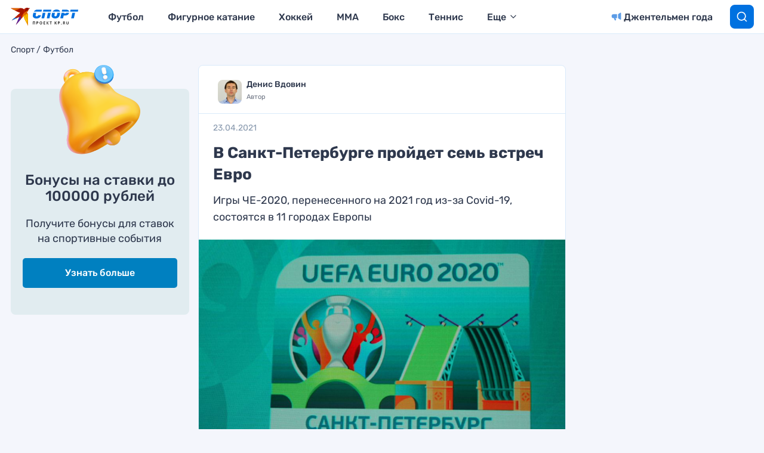

--- FILE ---
content_type: text/html; charset=UTF-8
request_url: https://www.kp.ru/sports/futbol/v-sankt-peterburge-projdet-sem-vstrech-evro/
body_size: 26339
content:
<!DOCTYPE html>
<html>
<head>
    <meta charset="UTF-8"/>
    <meta name="viewport" content="width=device-width, initial-scale=1"/>

                    <script>
                    if (typeof dataLayer !== 'undefined') {
                        dataLayer.push({'reg': 'ru'});
                    } else {
                        dataLayer = [{'reg': 'ru'}];
                    }
                </script>
                <!-- Google Tag Manager -->
<script>(function(w,d,s,l,i){w[l]=w[l]||[];w[l].push({'gtm.start':
            new Date().getTime(),event:'gtm.js'});var f=d.getElementsByTagName(s)[0],
        j=d.createElement(s),dl=l!='dataLayer'?'&l='+l:'';j.async=true;j.src=
        'https://www.googletagmanager.com/gtm.js?id='+i+dl;f.parentNode.insertBefore(j,f);
    })(window,document,'script','dataLayer','GTM-55SRBMW');</script>
<!-- End Google Tag Manager -->

<script>
    (() => {
        const firstScrollWaiting = event => {
            const firstScroll = new Event('firstScroll', {bubbles: true});
            document.dispatchEvent(firstScroll);
            document.removeEventListener('scroll', firstScrollWaiting);
        };
        document.addEventListener('scroll', firstScrollWaiting);
    })();
</script>

<script>setTimeout(() => {ga('create', 'UA-23870775-32', 'auto');ga('send', 'event', 'read', '15_seconds');ga('create', 'UA-23870775-1', 'auto');ga('send', 'event', 'read', '15_seconds')}, 15000);setTimeout(() => {ga('create', 'UA-23870775-32', 'auto');ga('send', 'event', 'reading_on_site', '1_second');ga('create', 'UA-23870775-1', 'auto');ga('send', 'event', 'reading_on_site', '1_second')}, 1000);</script><script>
    window.Ya || (window.Ya = {});
    window.yaContextCb = window.yaContextCb || [];
    window.Ya.adfoxCode || (window.Ya.adfoxCode = {});
    window.Ya.adfoxCode.hbCallbacks || (window.Ya.adfoxCode.hbCallbacks = []);
</script>
<script src="https://yandex.ru/ads/system/context.js" async></script>
<script src="https://yandex.ru/ads/system/header-bidding.js" async></script>

<script>if(window.innerWidth<=800)var adfoxBiddersMap={myTarget:"810402",betweenDigital:"810344","adfox_imho-video":"1789581",Mediasniper:"2247235",buzzoola:"890450",Gnezdo:"2880794",Adwile:"2882367",adfox_mttech:"3287882",Hybrid:"2995016",Roxot:"2699743",videonow:"3041587",sape:"2097348",GetIntent:"3183726",adfox_adsmart:"1592040",UMG:"2972364","adfox_roden-media":"3233264",AdMile:"3443974",adriver:"728254"},adUnits=[{code:"adfox_169175190374398350",bids:[{bidder:"adfox_imho-video",params:{p1:"czbvn",p2:"hiub"}},{bidder:"adfox_mttech",params:{p1:"djrwr",p2:"gdxc"}},{bidder:"admile",params:{placementId:"ADMILE_209|"+(new Date).getTimezoneOffset()}},{bidder:"adfox_roden-media",params:{p1:"dhsgp",p2:"fdho"}},{bidder:"Gnezdo",params:{placementId:"360598"}}],sizes:[[0,0]]},{code:"adfox_163128360838812751",bids:[{bidder:"myTarget",params:{placementId:"1064173"}},{bidder:"sape",params:{placementId:"919520"}},{bidder:"adfox_adsmart",params:{p1:"connc",p2:"ul"}},{bidder:"adfox_roden-media",params:{p1:"dhsgq",p2:"hbts"}},{bidder:"UMG",params:{placementId:"11519"}},{bidder:"GetIntent",params:{placementId:"215_V_kp.ru/sports/_M_(mobile)-1m_300x250"}},{bidder:"adfox_imho-video",params:{p1:"cwtwv",p2:"hiua"}},{bidder:"videonow",params:{placementId:"9132957"}},{bidder:"Mediasniper",params:{placementId:"170007"}},{bidder:"buzzoola",params:{placementId:"1250897"}},{bidder:"adfox_mttech",params:{p1:"czwtr",p2:"hxse"}},{bidder:"adriver",params:{placementId:"2:kp_Sport_300x250_1m"}},{bidder:"Gnezdo",params:{placementId:"351624"}},{bidder:"Adwile",params:{placementId:"28983"}},{bidder:"Hybrid",params:{placementId:"660ea8864d506e2cece69070"}},{bidder:"Roxot",params:{placementId:"caca4f44-b548-4d64-b08e-2393a2431748",sendTargetRef:!0}},{bidder:"betweenDigital",params:{placementId:"4579424"}}],sizes:[[300,250],[300,300]]},{codeType:"combo",code:"adfox_163128683475055781",bids:[{bidder:"myTarget",params:{placementId:"1064177"}},{bidder:"adfox_roden-media",params:{p1:"dhsgr",p2:"hfiu"}},{bidder:"adfox_adsmart",params:{p1:"connc",p2:"ul"}},{bidder:"buzzoola",params:{placementId:"1250898"}},{bidder:"UMG",params:{placementId:"11516"}},{bidder:"GetIntent",params:{placementId:"215_V_kp.ru/sports/_M_(mobile)-10.1m_300x300"}},{bidder:"Gnezdo",params:{placementId:"354587"}},{bidder:"betweenDigital",params:{placementId:"4579939"}},{bidder:"Mediasniper",params:{placementId:"170008"}},{bidder:"adfox_mttech",params:{p1:"czwus",p2:"hujp"}},{bidder:"Roxot",params:{placementId:"e43d38a2-9c08-44df-b9cb-7845789c2a4d",sendTargetRef:!0}},{bidder:"adriver",params:{placementId:"2:kp_Sport_300x250_10.1m"}}],sizes:[[300,250]]},{code:"adfox_163128720693082850",bids:[{bidder:"myTarget",params:{placementId:"1064175"}},{bidder:"adfox_roden-media",params:{p1:"dhsgs",p2:"hfiu"}},{bidder:"adfox_adsmart",params:{p1:"dhfwo",p2:"ul"}},{bidder:"buzzoola",params:{placementId:"1250899"}},{bidder:"adriver",params:{placementId:"2:kp_Sport_300x250_6m"}},{bidder:"betweenDigital",params:{placementId:"4579551"}}],sizes:[[300,250]]}],syncPixels=[{bidder:"adfox_imho-video",pixels:["https://mc.yandex.ru/watch/66716692?page-url=110464%3Futm_source=mob_default%26utm_medium=%26utm_campaign=%26utm_content=%26utm_term=&page-ref=[PAGE_URL]"]}];else if(window.innerWidth>=800)adfoxBiddersMap={myTarget:"810402",betweenDigital:"810344",buzzoola:"890450",adfox_mttech:"2268450",Mediasniper:"2247235",Gnezdo:"2880794",Adwile:"2882367",Hybrid:"2995016",Roxot:"2699743",videonow:"3041587",sape:"2097348",UMG:"2972364",GetIntent:"3183726",adfox_adsmart:"1592040","adfox_roden-media":"3233264",adriver:"728254"},adUnits=[{code:"adfox_163128335815491274",bids:[{bidder:"myTarget",params:{placementId:"1064149"}},{bidder:"adfox_roden-media",params:{p1:"dhsgl",p2:"hfln"}},{bidder:"adfox_adsmart",params:{p1:"connb",p2:"ul"}},{bidder:"videonow",params:{placementId:"9130689"}},{bidder:"UMG",params:{placementId:"11518"}},{bidder:"GetIntent",params:{placementId:"215_V_kp.ru/sports/_D_(desktop)-1_970x250"}},{bidder:"buzzoola",params:{placementId:"1250900"}},{bidder:"adfox_mttech",params:{p1:"czwuc",p2:"hxse"}},{bidder:"Mediasniper",params:{placementId:"170005"}},{bidder:"adriver",params:{placementId:"2:kp_Sport_970x250_1"}},{bidder:"Hybrid",params:{placementId:"660ea8864d506e2cece69072"}},{bidder:"betweenDigital",params:{placementId:"4562411"}}],sizes:[[970,250]]},{code:"adfox_163128692018927292",bids:[{bidder:"myTarget",params:{placementId:"1064155"}},{bidder:"adfox_roden-media",params:{p1:"dhsgn",p2:"emwl"}},{bidder:"adfox_adsmart",params:{p1:"cqgyb",p2:"hhro"}},{bidder:"sape",params:{placementId:"919522"}},{bidder:"UMG",params:{placementId:"11514"}},{bidder:"GetIntent",params:{placementId:"215_V_kp.ru/sports/_D_(desktop)-2_300x600"}},{bidder:"videonow",params:{placementId:"9131218"}},{bidder:"buzzoola",params:{placementId:"1250901"}},{bidder:"adriver",params:{placementId:"2:kp_Sport_300x600_2"}},{bidder:"Mediasniper",params:{placementId:"170006"}},{bidder:"Gnezdo",params:{placementId:"351614"}},{bidder:"Adwile",params:{placementId:"28984"}},{bidder:"Hybrid",params:{placementId:"660ea8864d506e2cece69071"}},{bidder:"Roxot",params:{placementId:"a03e0d5e-1a72-46b3-b75d-6caba7c17256",sendTargetRef:!0}},{bidder:"betweenDigital",params:{placementId:"4578105"}}],sizes:[[300,600]]},{codeType:"combo",code:"adfox_163128675469247927",bids:[{bidder:"myTarget",params:{placementId:"1064165"}},{bidder:"adfox_roden-media",params:{p1:"dhsgm",p2:"etsw"}},{bidder:"adfox_adsmart",params:{p1:"crniu",p2:"ul"}},{bidder:"buzzoola",params:{placementId:"1250902"}},{bidder:"UMG",params:{placementId:"11517"}},{bidder:"Gnezdo",params:{placementId:"354830"}},{bidder:"adriver",params:{placementId:"2:kp_Sport_580x400_10.1"}},{bidder:"adfox_mttech",params:{p1:"czwvd",p2:"hujp"}},{bidder:"Roxot",params:{placementId:"db1f00f9-2e05-43eb-b59f-0bd60ee9f142",sendTargetRef:!0}},{bidder:"betweenDigital",params:{placementId:"4578714"}}],sizes:[[580,400]]},{code:"adfox_16312870957751526",bids:[{bidder:"myTarget",params:{placementId:"1064153"}},{bidder:"adfox_adsmart",params:{p1:"connb",p2:"ul"}},{bidder:"adfox_roden-media",params:{p1:"dhsgo",p2:"etsw"}},{bidder:"buzzoola",params:{placementId:"1250903"}},{bidder:"adriver",params:{placementId:"2:kp_Sport_728x250_6"}},{bidder:"betweenDigital",params:{placementId:"4570476"}}],sizes:[[728,90],[728,250]]}];var userTimeout=1500;window.YaHeaderBiddingSettings={biddersMap:adfoxBiddersMap,adUnits:adUnits,timeout:userTimeout,syncPixels:syncPixels};</script>    <title>В Санкт-Петербурге пройдет семь встреч Евро</title>
    <script>
        console.log('Отключить всю рекламу: ' + 'off');
        console.log('Отключить 10.х слоты: ' + 'off');
        console.log('Тег restrictioned_content: ' + 'off');
    </script>
            <meta property="og:type" content="article">
        <meta class="meta_url" property="og:url" content="https://www.kp.ru/sports/futbol/v-sankt-peterburge-projdet-sem-vstrech-evro/">
        <meta class="meta_url" name="twitter:url" content="https://www.kp.ru/sports/futbol/v-sankt-peterburge-projdet-sem-vstrech-evro/">
            <link rel="canonical" href="https://www.kp.ru/sports/futbol/v-sankt-peterburge-projdet-sem-vstrech-evro/">
    <meta property="og:site_name" content="">
    <meta class="meta_title" name="mrc__share_title" content='В Санкт-Петербурге пройдет семь встреч Евро'>
    <meta class="meta_title" itemprop="name" content='В Санкт-Петербурге пройдет семь встреч Евро'>
    <meta class="meta_title" property="og:title" content='В Санкт-Петербурге пройдет семь встреч Евро'>
    <meta class="meta_title" name="twitter:title" content='В Санкт-Петербурге пройдет семь встреч Евро'>
    <meta class="meta_desc" name="mrc__share_description" content='Исполком УЕФА принял окончательное решение о городах, в которых летом пройдут матчи чемпионата Европы. Санкт-Петербургу достались дополнительные четыре матча из-за отказа Дублина принять игры турнира со зрителями.'>
    <meta class="meta_desc" property="og:description" content='Исполком УЕФА принял окончательное решение о городах, в которых летом пройдут матчи чемпионата Европы. Санкт-Петербургу достались дополнительные четыре матча из-за отказа Дублина принять игры турнира со зрителями.'>
    <meta class="meta_desc" name="description" itemprop="description" content='Исполком УЕФА принял окончательное решение о городах, в которых летом пройдут матчи чемпионата Европы. Санкт-Петербургу достались дополнительные четыре матча из-за отказа Дублина принять игры турнира со зрителями.'>
    <meta class="meta_desc" name="twitter:description" content='Исполком УЕФА принял окончательное решение о городах, в которых летом пройдут матчи чемпионата Европы. Санкт-Петербургу достались дополнительные четыре матча из-за отказа Дублина принять игры турнира со зрителями.'>
    <meta class="meta_image" itemprop="image" content="https://s11.stc.all.kpcdn.net/sports/wp-content/uploads/2021/05/piter.jpeg">
    <meta class="meta_image" property="og:image" content="https://s11.stc.all.kpcdn.net/sports/wp-content/uploads/2021/05/piter.jpeg">
    <link class="meta_image_href" rel="image_src" href="https://s11.stc.all.kpcdn.net/sports/wp-content/uploads/2021/05/piter.jpeg">
    <meta class="meta_image" name="twitter:image:src" content="https://s11.stc.all.kpcdn.net/sports/wp-content/uploads/2021/05/piter.jpeg">
    <meta property="og:image:alt" content='В Санкт-Петербурге пройдет семь встреч Евро'>
    <meta property="og:locale" content="ru_RU">
    <meta name="keywords" content="Евро-2020, Санкт-Петербург, Лондон, Севилья, Мюнхен, Лондон, Дублин">
    <script></script>
    <script data-cfasync="false" data-no-defer="1" data-no-minify="1" data-no-optimize="1">var ewww_webp_supported=!1;function check_webp_feature(A,e){var w;e=void 0!==e?e:function(){},ewww_webp_supported?e(ewww_webp_supported):((w=new Image).onload=function(){ewww_webp_supported=0<w.width&&0<w.height,e&&e(ewww_webp_supported)},w.onerror=function(){e&&e(!1)},w.src="data:image/webp;base64,"+{alpha:"UklGRkoAAABXRUJQVlA4WAoAAAAQAAAAAAAAAAAAQUxQSAwAAAARBxAR/Q9ERP8DAABWUDggGAAAABQBAJ0BKgEAAQAAAP4AAA3AAP7mtQAAAA=="}[A])}check_webp_feature("alpha");</script><script data-cfasync="false" data-no-defer="1" data-no-minify="1" data-no-optimize="1">var Arrive=function(c,w){"use strict";if(c.MutationObserver&&"undefined"!=typeof HTMLElement){var r,a=0,u=(r=HTMLElement.prototype.matches||HTMLElement.prototype.webkitMatchesSelector||HTMLElement.prototype.mozMatchesSelector||HTMLElement.prototype.msMatchesSelector,{matchesSelector:function(e,t){return e instanceof HTMLElement&&r.call(e,t)},addMethod:function(e,t,r){var a=e[t];e[t]=function(){return r.length==arguments.length?r.apply(this,arguments):"function"==typeof a?a.apply(this,arguments):void 0}},callCallbacks:function(e,t){t&&t.options.onceOnly&&1==t.firedElems.length&&(e=[e[0]]);for(var r,a=0;r=e[a];a++)r&&r.callback&&r.callback.call(r.elem,r.elem);t&&t.options.onceOnly&&1==t.firedElems.length&&t.me.unbindEventWithSelectorAndCallback.call(t.target,t.selector,t.callback)},checkChildNodesRecursively:function(e,t,r,a){for(var i,n=0;i=e[n];n++)r(i,t,a)&&a.push({callback:t.callback,elem:i}),0<i.childNodes.length&&u.checkChildNodesRecursively(i.childNodes,t,r,a)},mergeArrays:function(e,t){var r,a={};for(r in e)e.hasOwnProperty(r)&&(a[r]=e[r]);for(r in t)t.hasOwnProperty(r)&&(a[r]=t[r]);return a},toElementsArray:function(e){return e=void 0!==e&&("number"!=typeof e.length||e===c)?[e]:e}}),e=(l.prototype.addEvent=function(e,t,r,a){a={target:e,selector:t,options:r,callback:a,firedElems:[]};return this._beforeAdding&&this._beforeAdding(a),this._eventsBucket.push(a),a},l.prototype.removeEvent=function(e){for(var t,r=this._eventsBucket.length-1;t=this._eventsBucket[r];r--)e(t)&&(this._beforeRemoving&&this._beforeRemoving(t),(t=this._eventsBucket.splice(r,1))&&t.length&&(t[0].callback=null))},l.prototype.beforeAdding=function(e){this._beforeAdding=e},l.prototype.beforeRemoving=function(e){this._beforeRemoving=e},l),t=function(i,n){var o=new e,l=this,s={fireOnAttributesModification:!1};return o.beforeAdding(function(t){var e=t.target;e!==c.document&&e!==c||(e=document.getElementsByTagName("html")[0]);var r=new MutationObserver(function(e){n.call(this,e,t)}),a=i(t.options);r.observe(e,a),t.observer=r,t.me=l}),o.beforeRemoving(function(e){e.observer.disconnect()}),this.bindEvent=function(e,t,r){t=u.mergeArrays(s,t);for(var a=u.toElementsArray(this),i=0;i<a.length;i++)o.addEvent(a[i],e,t,r)},this.unbindEvent=function(){var r=u.toElementsArray(this);o.removeEvent(function(e){for(var t=0;t<r.length;t++)if(this===w||e.target===r[t])return!0;return!1})},this.unbindEventWithSelectorOrCallback=function(r){var a=u.toElementsArray(this),i=r,e="function"==typeof r?function(e){for(var t=0;t<a.length;t++)if((this===w||e.target===a[t])&&e.callback===i)return!0;return!1}:function(e){for(var t=0;t<a.length;t++)if((this===w||e.target===a[t])&&e.selector===r)return!0;return!1};o.removeEvent(e)},this.unbindEventWithSelectorAndCallback=function(r,a){var i=u.toElementsArray(this);o.removeEvent(function(e){for(var t=0;t<i.length;t++)if((this===w||e.target===i[t])&&e.selector===r&&e.callback===a)return!0;return!1})},this},i=new function(){var s={fireOnAttributesModification:!1,onceOnly:!1,existing:!1};function n(e,t,r){return!(!u.matchesSelector(e,t.selector)||(e._id===w&&(e._id=a++),-1!=t.firedElems.indexOf(e._id)))&&(t.firedElems.push(e._id),!0)}var c=(i=new t(function(e){var t={attributes:!1,childList:!0,subtree:!0};return e.fireOnAttributesModification&&(t.attributes=!0),t},function(e,i){e.forEach(function(e){var t=e.addedNodes,r=e.target,a=[];null!==t&&0<t.length?u.checkChildNodesRecursively(t,i,n,a):"attributes"===e.type&&n(r,i)&&a.push({callback:i.callback,elem:r}),u.callCallbacks(a,i)})})).bindEvent;return i.bindEvent=function(e,t,r){t=void 0===r?(r=t,s):u.mergeArrays(s,t);var a=u.toElementsArray(this);if(t.existing){for(var i=[],n=0;n<a.length;n++)for(var o=a[n].querySelectorAll(e),l=0;l<o.length;l++)i.push({callback:r,elem:o[l]});if(t.onceOnly&&i.length)return r.call(i[0].elem,i[0].elem);setTimeout(u.callCallbacks,1,i)}c.call(this,e,t,r)},i},o=new function(){var a={};function i(e,t){return u.matchesSelector(e,t.selector)}var n=(o=new t(function(){return{childList:!0,subtree:!0}},function(e,r){e.forEach(function(e){var t=e.removedNodes,e=[];null!==t&&0<t.length&&u.checkChildNodesRecursively(t,r,i,e),u.callCallbacks(e,r)})})).bindEvent;return o.bindEvent=function(e,t,r){t=void 0===r?(r=t,a):u.mergeArrays(a,t),n.call(this,e,t,r)},o};d(HTMLElement.prototype),d(NodeList.prototype),d(HTMLCollection.prototype),d(HTMLDocument.prototype),d(Window.prototype);var n={};return s(i,n,"unbindAllArrive"),s(o,n,"unbindAllLeave"),n}function l(){this._eventsBucket=[],this._beforeAdding=null,this._beforeRemoving=null}function s(e,t,r){u.addMethod(t,r,e.unbindEvent),u.addMethod(t,r,e.unbindEventWithSelectorOrCallback),u.addMethod(t,r,e.unbindEventWithSelectorAndCallback)}function d(e){e.arrive=i.bindEvent,s(i,e,"unbindArrive"),e.leave=o.bindEvent,s(o,e,"unbindLeave")}}(window,void 0),ewww_webp_supported=!1;function check_webp_feature(e,t){var r;ewww_webp_supported?t(ewww_webp_supported):((r=new Image).onload=function(){ewww_webp_supported=0<r.width&&0<r.height,t(ewww_webp_supported)},r.onerror=function(){t(!1)},r.src="data:image/webp;base64,"+{alpha:"UklGRkoAAABXRUJQVlA4WAoAAAAQAAAAAAAAAAAAQUxQSAwAAAARBxAR/Q9ERP8DAABWUDggGAAAABQBAJ0BKgEAAQAAAP4AAA3AAP7mtQAAAA==",animation:"UklGRlIAAABXRUJQVlA4WAoAAAASAAAAAAAAAAAAQU5JTQYAAAD/////AABBTk1GJgAAAAAAAAAAAAAAAAAAAGQAAABWUDhMDQAAAC8AAAAQBxAREYiI/gcA"}[e])}function ewwwLoadImages(e){if(e){for(var t=document.querySelectorAll(".batch-image img, .image-wrapper a, .ngg-pro-masonry-item a, .ngg-galleria-offscreen-seo-wrapper a"),r=0,a=t.length;r<a;r++)ewwwAttr(t[r],"data-src",t[r].getAttribute("data-webp")),ewwwAttr(t[r],"data-thumbnail",t[r].getAttribute("data-webp-thumbnail"));for(var i=document.querySelectorAll("div.woocommerce-product-gallery__image"),r=0,a=i.length;r<a;r++)ewwwAttr(i[r],"data-thumb",i[r].getAttribute("data-webp-thumb"))}for(var n=document.querySelectorAll("video"),r=0,a=n.length;r<a;r++)ewwwAttr(n[r],"poster",e?n[r].getAttribute("data-poster-webp"):n[r].getAttribute("data-poster-image"));for(var o,l=document.querySelectorAll("img.ewww_webp_lazy_load"),r=0,a=l.length;r<a;r++)e&&(ewwwAttr(l[r],"data-lazy-srcset",l[r].getAttribute("data-lazy-srcset-webp")),ewwwAttr(l[r],"data-srcset",l[r].getAttribute("data-srcset-webp")),ewwwAttr(l[r],"data-lazy-src",l[r].getAttribute("data-lazy-src-webp")),ewwwAttr(l[r],"data-src",l[r].getAttribute("data-src-webp")),ewwwAttr(l[r],"data-orig-file",l[r].getAttribute("data-webp-orig-file")),ewwwAttr(l[r],"data-medium-file",l[r].getAttribute("data-webp-medium-file")),ewwwAttr(l[r],"data-large-file",l[r].getAttribute("data-webp-large-file")),null!=(o=l[r].getAttribute("srcset"))&&!1!==o&&o.includes("R0lGOD")&&ewwwAttr(l[r],"src",l[r].getAttribute("data-lazy-src-webp"))),l[r].className=l[r].className.replace(/\bewww_webp_lazy_load\b/,"");for(var s=document.querySelectorAll(".ewww_webp"),r=0,a=s.length;r<a;r++)e?(ewwwAttr(s[r],"srcset",s[r].getAttribute("data-srcset-webp")),ewwwAttr(s[r],"src",s[r].getAttribute("data-src-webp")),ewwwAttr(s[r],"data-orig-file",s[r].getAttribute("data-webp-orig-file")),ewwwAttr(s[r],"data-medium-file",s[r].getAttribute("data-webp-medium-file")),ewwwAttr(s[r],"data-large-file",s[r].getAttribute("data-webp-large-file")),ewwwAttr(s[r],"data-large_image",s[r].getAttribute("data-webp-large_image")),ewwwAttr(s[r],"data-src",s[r].getAttribute("data-webp-src"))):(ewwwAttr(s[r],"srcset",s[r].getAttribute("data-srcset-img")),ewwwAttr(s[r],"src",s[r].getAttribute("data-src-img"))),s[r].className=s[r].className.replace(/\bewww_webp\b/,"ewww_webp_loaded");window.jQuery&&jQuery.fn.isotope&&jQuery.fn.imagesLoaded&&(jQuery(".fusion-posts-container-infinite").imagesLoaded(function(){jQuery(".fusion-posts-container-infinite").hasClass("isotope")&&jQuery(".fusion-posts-container-infinite").isotope()}),jQuery(".fusion-portfolio:not(.fusion-recent-works) .fusion-portfolio-wrapper").imagesLoaded(function(){jQuery(".fusion-portfolio:not(.fusion-recent-works) .fusion-portfolio-wrapper").isotope()}))}function ewwwWebPInit(e){ewwwLoadImages(e),ewwwNggLoadGalleries(e),document.arrive(".ewww_webp",function(){ewwwLoadImages(e)}),document.arrive(".ewww_webp_lazy_load",function(){ewwwLoadImages(e)}),document.arrive("videos",function(){ewwwLoadImages(e)}),"loading"==document.readyState?document.addEventListener("DOMContentLoaded",ewwwJSONParserInit):("undefined"!=typeof galleries&&ewwwNggParseGalleries(e),ewwwWooParseVariations(e))}function ewwwAttr(e,t,r){null!=r&&!1!==r&&e.setAttribute(t,r)}function ewwwJSONParserInit(){"undefined"!=typeof galleries&&check_webp_feature("alpha",ewwwNggParseGalleries),check_webp_feature("alpha",ewwwWooParseVariations)}function ewwwWooParseVariations(e){if(e)for(var t=document.querySelectorAll("form.variations_form"),r=0,a=t.length;r<a;r++){var i=t[r].getAttribute("data-product_variations"),n=!1;try{for(var o in i=JSON.parse(i))void 0!==i[o]&&void 0!==i[o].image&&(void 0!==i[o].image.src_webp&&(i[o].image.src=i[o].image.src_webp,n=!0),void 0!==i[o].image.srcset_webp&&(i[o].image.srcset=i[o].image.srcset_webp,n=!0),void 0!==i[o].image.full_src_webp&&(i[o].image.full_src=i[o].image.full_src_webp,n=!0),void 0!==i[o].image.gallery_thumbnail_src_webp&&(i[o].image.gallery_thumbnail_src=i[o].image.gallery_thumbnail_src_webp,n=!0),void 0!==i[o].image.thumb_src_webp&&(i[o].image.thumb_src=i[o].image.thumb_src_webp,n=!0));n&&ewwwAttr(t[r],"data-product_variations",JSON.stringify(i))}catch(e){}}}function ewwwNggParseGalleries(e){if(e)for(var t in galleries){var r=galleries[t];galleries[t].images_list=ewwwNggParseImageList(r.images_list)}}function ewwwNggLoadGalleries(e){e&&document.addEventListener("ngg.galleria.themeadded",function(e,t){window.ngg_galleria._create_backup=window.ngg_galleria.create,window.ngg_galleria.create=function(e,t){var r=$(e).data("id");return galleries["gallery_"+r].images_list=ewwwNggParseImageList(galleries["gallery_"+r].images_list),window.ngg_galleria._create_backup(e,t)}})}function ewwwNggParseImageList(e){for(var t in e){var r=e[t];if(void 0!==r["image-webp"]&&(e[t].image=r["image-webp"],delete e[t]["image-webp"]),void 0!==r["thumb-webp"]&&(e[t].thumb=r["thumb-webp"],delete e[t]["thumb-webp"]),void 0!==r.full_image_webp&&(e[t].full_image=r.full_image_webp,delete e[t].full_image_webp),void 0!==r.srcsets)for(var a in r.srcsets)nggSrcset=r.srcsets[a],void 0!==r.srcsets[a+"-webp"]&&(e[t].srcsets[a]=r.srcsets[a+"-webp"],delete e[t].srcsets[a+"-webp"]);if(void 0!==r.full_srcsets)for(var i in r.full_srcsets)nggFSrcset=r.full_srcsets[i],void 0!==r.full_srcsets[i+"-webp"]&&(e[t].full_srcsets[i]=r.full_srcsets[i+"-webp"],delete e[t].full_srcsets[i+"-webp"])}return e}check_webp_feature("alpha",ewwwWebPInit);</script><meta name='robots' content='max-image-preview:large' />
	<style>img:is([sizes="auto" i], [sizes^="auto," i]) { contain-intrinsic-size: 3000px 1500px }</style>
	<link rel='stylesheet' id='wp-block-library-css' href='https://www.kp.ru/sports/wp-includes/css/dist/block-library/style.min.css?ver=6.8.3' type='text/css' media='all' />
<style id='classic-theme-styles-inline-css' type='text/css'>
/*! This file is auto-generated */
.wp-block-button__link{color:#fff;background-color:#32373c;border-radius:9999px;box-shadow:none;text-decoration:none;padding:calc(.667em + 2px) calc(1.333em + 2px);font-size:1.125em}.wp-block-file__button{background:#32373c;color:#fff;text-decoration:none}
</style>
<style id='elasticpress-related-posts-style-inline-css' type='text/css'>
.editor-styles-wrapper .wp-block-elasticpress-related-posts ul,.wp-block-elasticpress-related-posts ul{list-style-type:none;padding:0}.editor-styles-wrapper .wp-block-elasticpress-related-posts ul li a>div{display:inline}

</style>
<style id='global-styles-inline-css' type='text/css'>
:root{--wp--preset--aspect-ratio--square: 1;--wp--preset--aspect-ratio--4-3: 4/3;--wp--preset--aspect-ratio--3-4: 3/4;--wp--preset--aspect-ratio--3-2: 3/2;--wp--preset--aspect-ratio--2-3: 2/3;--wp--preset--aspect-ratio--16-9: 16/9;--wp--preset--aspect-ratio--9-16: 9/16;--wp--preset--color--black: #000000;--wp--preset--color--cyan-bluish-gray: #abb8c3;--wp--preset--color--white: #ffffff;--wp--preset--color--pale-pink: #f78da7;--wp--preset--color--vivid-red: #cf2e2e;--wp--preset--color--luminous-vivid-orange: #ff6900;--wp--preset--color--luminous-vivid-amber: #fcb900;--wp--preset--color--light-green-cyan: #7bdcb5;--wp--preset--color--vivid-green-cyan: #00d084;--wp--preset--color--pale-cyan-blue: #8ed1fc;--wp--preset--color--vivid-cyan-blue: #0693e3;--wp--preset--color--vivid-purple: #9b51e0;--wp--preset--gradient--vivid-cyan-blue-to-vivid-purple: linear-gradient(135deg,rgba(6,147,227,1) 0%,rgb(155,81,224) 100%);--wp--preset--gradient--light-green-cyan-to-vivid-green-cyan: linear-gradient(135deg,rgb(122,220,180) 0%,rgb(0,208,130) 100%);--wp--preset--gradient--luminous-vivid-amber-to-luminous-vivid-orange: linear-gradient(135deg,rgba(252,185,0,1) 0%,rgba(255,105,0,1) 100%);--wp--preset--gradient--luminous-vivid-orange-to-vivid-red: linear-gradient(135deg,rgba(255,105,0,1) 0%,rgb(207,46,46) 100%);--wp--preset--gradient--very-light-gray-to-cyan-bluish-gray: linear-gradient(135deg,rgb(238,238,238) 0%,rgb(169,184,195) 100%);--wp--preset--gradient--cool-to-warm-spectrum: linear-gradient(135deg,rgb(74,234,220) 0%,rgb(151,120,209) 20%,rgb(207,42,186) 40%,rgb(238,44,130) 60%,rgb(251,105,98) 80%,rgb(254,248,76) 100%);--wp--preset--gradient--blush-light-purple: linear-gradient(135deg,rgb(255,206,236) 0%,rgb(152,150,240) 100%);--wp--preset--gradient--blush-bordeaux: linear-gradient(135deg,rgb(254,205,165) 0%,rgb(254,45,45) 50%,rgb(107,0,62) 100%);--wp--preset--gradient--luminous-dusk: linear-gradient(135deg,rgb(255,203,112) 0%,rgb(199,81,192) 50%,rgb(65,88,208) 100%);--wp--preset--gradient--pale-ocean: linear-gradient(135deg,rgb(255,245,203) 0%,rgb(182,227,212) 50%,rgb(51,167,181) 100%);--wp--preset--gradient--electric-grass: linear-gradient(135deg,rgb(202,248,128) 0%,rgb(113,206,126) 100%);--wp--preset--gradient--midnight: linear-gradient(135deg,rgb(2,3,129) 0%,rgb(40,116,252) 100%);--wp--preset--font-size--small: 13px;--wp--preset--font-size--medium: 20px;--wp--preset--font-size--large: 36px;--wp--preset--font-size--x-large: 42px;--wp--preset--spacing--20: 0.44rem;--wp--preset--spacing--30: 0.67rem;--wp--preset--spacing--40: 1rem;--wp--preset--spacing--50: 1.5rem;--wp--preset--spacing--60: 2.25rem;--wp--preset--spacing--70: 3.38rem;--wp--preset--spacing--80: 5.06rem;--wp--preset--shadow--natural: 6px 6px 9px rgba(0, 0, 0, 0.2);--wp--preset--shadow--deep: 12px 12px 50px rgba(0, 0, 0, 0.4);--wp--preset--shadow--sharp: 6px 6px 0px rgba(0, 0, 0, 0.2);--wp--preset--shadow--outlined: 6px 6px 0px -3px rgba(255, 255, 255, 1), 6px 6px rgba(0, 0, 0, 1);--wp--preset--shadow--crisp: 6px 6px 0px rgba(0, 0, 0, 1);}:where(.is-layout-flex){gap: 0.5em;}:where(.is-layout-grid){gap: 0.5em;}body .is-layout-flex{display: flex;}.is-layout-flex{flex-wrap: wrap;align-items: center;}.is-layout-flex > :is(*, div){margin: 0;}body .is-layout-grid{display: grid;}.is-layout-grid > :is(*, div){margin: 0;}:where(.wp-block-columns.is-layout-flex){gap: 2em;}:where(.wp-block-columns.is-layout-grid){gap: 2em;}:where(.wp-block-post-template.is-layout-flex){gap: 1.25em;}:where(.wp-block-post-template.is-layout-grid){gap: 1.25em;}.has-black-color{color: var(--wp--preset--color--black) !important;}.has-cyan-bluish-gray-color{color: var(--wp--preset--color--cyan-bluish-gray) !important;}.has-white-color{color: var(--wp--preset--color--white) !important;}.has-pale-pink-color{color: var(--wp--preset--color--pale-pink) !important;}.has-vivid-red-color{color: var(--wp--preset--color--vivid-red) !important;}.has-luminous-vivid-orange-color{color: var(--wp--preset--color--luminous-vivid-orange) !important;}.has-luminous-vivid-amber-color{color: var(--wp--preset--color--luminous-vivid-amber) !important;}.has-light-green-cyan-color{color: var(--wp--preset--color--light-green-cyan) !important;}.has-vivid-green-cyan-color{color: var(--wp--preset--color--vivid-green-cyan) !important;}.has-pale-cyan-blue-color{color: var(--wp--preset--color--pale-cyan-blue) !important;}.has-vivid-cyan-blue-color{color: var(--wp--preset--color--vivid-cyan-blue) !important;}.has-vivid-purple-color{color: var(--wp--preset--color--vivid-purple) !important;}.has-black-background-color{background-color: var(--wp--preset--color--black) !important;}.has-cyan-bluish-gray-background-color{background-color: var(--wp--preset--color--cyan-bluish-gray) !important;}.has-white-background-color{background-color: var(--wp--preset--color--white) !important;}.has-pale-pink-background-color{background-color: var(--wp--preset--color--pale-pink) !important;}.has-vivid-red-background-color{background-color: var(--wp--preset--color--vivid-red) !important;}.has-luminous-vivid-orange-background-color{background-color: var(--wp--preset--color--luminous-vivid-orange) !important;}.has-luminous-vivid-amber-background-color{background-color: var(--wp--preset--color--luminous-vivid-amber) !important;}.has-light-green-cyan-background-color{background-color: var(--wp--preset--color--light-green-cyan) !important;}.has-vivid-green-cyan-background-color{background-color: var(--wp--preset--color--vivid-green-cyan) !important;}.has-pale-cyan-blue-background-color{background-color: var(--wp--preset--color--pale-cyan-blue) !important;}.has-vivid-cyan-blue-background-color{background-color: var(--wp--preset--color--vivid-cyan-blue) !important;}.has-vivid-purple-background-color{background-color: var(--wp--preset--color--vivid-purple) !important;}.has-black-border-color{border-color: var(--wp--preset--color--black) !important;}.has-cyan-bluish-gray-border-color{border-color: var(--wp--preset--color--cyan-bluish-gray) !important;}.has-white-border-color{border-color: var(--wp--preset--color--white) !important;}.has-pale-pink-border-color{border-color: var(--wp--preset--color--pale-pink) !important;}.has-vivid-red-border-color{border-color: var(--wp--preset--color--vivid-red) !important;}.has-luminous-vivid-orange-border-color{border-color: var(--wp--preset--color--luminous-vivid-orange) !important;}.has-luminous-vivid-amber-border-color{border-color: var(--wp--preset--color--luminous-vivid-amber) !important;}.has-light-green-cyan-border-color{border-color: var(--wp--preset--color--light-green-cyan) !important;}.has-vivid-green-cyan-border-color{border-color: var(--wp--preset--color--vivid-green-cyan) !important;}.has-pale-cyan-blue-border-color{border-color: var(--wp--preset--color--pale-cyan-blue) !important;}.has-vivid-cyan-blue-border-color{border-color: var(--wp--preset--color--vivid-cyan-blue) !important;}.has-vivid-purple-border-color{border-color: var(--wp--preset--color--vivid-purple) !important;}.has-vivid-cyan-blue-to-vivid-purple-gradient-background{background: var(--wp--preset--gradient--vivid-cyan-blue-to-vivid-purple) !important;}.has-light-green-cyan-to-vivid-green-cyan-gradient-background{background: var(--wp--preset--gradient--light-green-cyan-to-vivid-green-cyan) !important;}.has-luminous-vivid-amber-to-luminous-vivid-orange-gradient-background{background: var(--wp--preset--gradient--luminous-vivid-amber-to-luminous-vivid-orange) !important;}.has-luminous-vivid-orange-to-vivid-red-gradient-background{background: var(--wp--preset--gradient--luminous-vivid-orange-to-vivid-red) !important;}.has-very-light-gray-to-cyan-bluish-gray-gradient-background{background: var(--wp--preset--gradient--very-light-gray-to-cyan-bluish-gray) !important;}.has-cool-to-warm-spectrum-gradient-background{background: var(--wp--preset--gradient--cool-to-warm-spectrum) !important;}.has-blush-light-purple-gradient-background{background: var(--wp--preset--gradient--blush-light-purple) !important;}.has-blush-bordeaux-gradient-background{background: var(--wp--preset--gradient--blush-bordeaux) !important;}.has-luminous-dusk-gradient-background{background: var(--wp--preset--gradient--luminous-dusk) !important;}.has-pale-ocean-gradient-background{background: var(--wp--preset--gradient--pale-ocean) !important;}.has-electric-grass-gradient-background{background: var(--wp--preset--gradient--electric-grass) !important;}.has-midnight-gradient-background{background: var(--wp--preset--gradient--midnight) !important;}.has-small-font-size{font-size: var(--wp--preset--font-size--small) !important;}.has-medium-font-size{font-size: var(--wp--preset--font-size--medium) !important;}.has-large-font-size{font-size: var(--wp--preset--font-size--large) !important;}.has-x-large-font-size{font-size: var(--wp--preset--font-size--x-large) !important;}
:where(.wp-block-post-template.is-layout-flex){gap: 1.25em;}:where(.wp-block-post-template.is-layout-grid){gap: 1.25em;}
:where(.wp-block-columns.is-layout-flex){gap: 2em;}:where(.wp-block-columns.is-layout-grid){gap: 2em;}
:root :where(.wp-block-pullquote){font-size: 1.5em;line-height: 1.6;}
</style>
<link data-minify="1" rel='stylesheet' id='euro-2021-style-css' href='https://www.kp.ru/sports/wp-content/cache/min/1/sports/wp-content/themes/sports/assets/css/general.css?ver=1766997215' type='text/css' media='all' />
<link data-minify="1" rel='stylesheet' id='elasticpress-facets-css' href='https://www.kp.ru/sports/wp-content/cache/min/1/sports/wp-content/plugins/elasticpress/dist/css/facets-styles.css?ver=1766997215' type='text/css' media='all' />
<noscript><style>.lazyload[data-src]{display:none !important;}</style></noscript><style>.lazyload{background-image:none !important;}.lazyload:before{background-image:none !important;}</style><style>.wp-block-gallery.is-cropped .blocks-gallery-item picture{height:100%;width:100%;}</style><link rel="amphtml" href="https://www.kp.ru/sports/futbol/v-sankt-peterburge-projdet-sem-vstrech-evro/amp/"><link rel="icon" href="https://s4.stc.all.kpcdn.net/sports/wp-content/uploads/2021/05/cropped-index-32x32.png" sizes="32x32" />
<link rel="icon" href="https://s14.stc.all.kpcdn.net/sports/wp-content/uploads/2021/05/cropped-index-192x192.png" sizes="192x192" />
<link rel="apple-touch-icon" href="https://s4.stc.all.kpcdn.net/sports/wp-content/uploads/2021/05/cropped-index-180x180.png" />
<meta name="msapplication-TileImage" content="https://s13.stc.all.kpcdn.net/sports/wp-content/uploads/2021/05/cropped-index-270x270.png" />
<noscript><style id="rocket-lazyload-nojs-css">.rll-youtube-player, [data-lazy-src]{display:none !important;}</style></noscript><script type="application/ld+json">{
                                "@context": "https://schema.org",
                                "@type": "NewsArticle",
                                "mainEntityOfPage": {
                                    "@type": "WebPage",
                                    "@id": "https://www.kp.ru/sports/futbol/v-sankt-peterburge-projdet-sem-vstrech-evro/"
                                },
                                "headline": "В Санкт-Петербурге пройдет семь встреч Евро",
                                
                                "name": "В Санкт-Петербурге пройдет семь встреч Евро",
                                "description": "Исполком УЕФА принял окончательное решение о городах, в которых летом пройдут матчи чемпионата Европы. Санкт-Петербургу достались дополнительные четыре матча из-за отказа Дублина принять игры турнира со зрителями.",
                                "image": ["https://s15.stc.all.kpcdn.net/sports/wp-content/uploads/2021/05/piter.jpeg"],
                                "datePublished": "2021-04-23T23:01:00+03:00",
                                "dateModified": "2021-05-07T14:33:47+03:00",
                                "author": {
                                    "@type": "Person",
                                    "name": "Денис Вдовин",
                                    "url": "https://www.kp.ru/sports/avtory/denis-vdovin/"
                                },
                                "articleSection" : ["Евро-2020 по футболу","Новости Евро-2020 по футболу","Футбол"],
                                "publisher": {
                                    "@type": "Organization",
                                    "name": "Комсомольская правда",
                                    "logo": {
                                        "@type": "ImageObject",
                                        "url": "//s11.stc.all.kpcdn.net/share/i/ivory/7ffb35b9899c6d45a101927365c57d24.png",
                                        "width":264,
                                        "height":59
                                    }
                                }
                }</script>    
</head>

<body id="body" class="wp-singular post-template-default single single-post postid-867 single-format-standard wp-theme-sports">
<script data-cfasync="false" data-no-defer="1" data-no-minify="1" data-no-optimize="1">if(typeof ewww_webp_supported==="undefined"){var ewww_webp_supported=!1}if(ewww_webp_supported){document.body.classList.add("webp-support")}</script>

<!--AdFox START-->
<!--kp_sites-->
<!--Площадка: kp.ru - Спорт / * / *-->
<!--Тип баннера: Sport (mobile, tablet) - fullscreen-->
<!--Расположение: верх страницы-->
<div data-rocket-location-hash="d63a9caa57d8215ffe76c613fd1ff337" id="adfox_169175190374398350"></div>
<script>
    window.yaContextCb.push(()=>{
        Ya.adfoxCode.createAdaptive({
            ownerId: 232598,
            containerId: 'adfox_169175190374398350',
            params: {
                pp: 'g',
                ps: 'exzh',
                p2: 'imti',
                puid1: '',
                puid2: '',
                puid3: '',
                puid4: '',
                puid5: '',
                puid6: '',
                puid7: ''
            }
        }, ['tablet', 'phone'], {
            tabletWidth: 1023,
            phoneWidth: 767,
            isAutoReloads: false
        })
    })
</script><!--AdFox START-->
<!--kp_sites-->
<!--Площадка: Sport / * / *-->
<!--Тип баннера: Sport (desktop) - Catfish-->
<!--Расположение: <верх страницы>-->
<div data-rocket-location-hash="e4489ac18f46df8e67a2aa811a05c2a0" id="adfox_163128729682629212"></div>
<script>
    setTimeout(() => {
        window.yaContextCb.push(()=>{
            Ya.adfoxCode.createAdaptive({
                ownerId: 232598,
                containerId: 'adfox_163128729682629212',
                params: {
                    pp: 'g',
                    ps: 'exzh',
                    p2: 'hfhs',
                    puid1: '',
                    puid2: '',
                    puid3: '',
                    puid4: '',
                    puid5: '',
                    puid6: '',
                    puid7: ''
                }
            }, ['desktop'], {
                tabletWidth: 1023,
                phoneWidth: 767,
                isAutoReloads: false
            })
        })
    }, 3000);
</script><!--AdFox START-->
<!--kp_sites-->
<!--Площадка: Sport / * / *-->
<!--Тип баннера: Sport (mobile) - Catfish-->
<!--Расположение: <верх страницы>-->
<div data-rocket-location-hash="d8851d141b1007d57c365a77eac4e53a" id="adfox_163128735674588635"></div>
<script>
    document.addEventListener('scroll',callCatfishM);
    function callCatfishM() {
        document.removeEventListener('scroll',callCatfishM);
    window.yaContextCb.push(()=>{
        Ya.adfoxCode.createAdaptive({
            ownerId: 232598,
            containerId: 'adfox_163128735674588635',
            params: {
                pp: 'g',
                ps: 'exzh',
                p2: 'hfht',
                puid1: '',
                puid2: '',
                puid3: '',
                puid4: '',
                puid5: '',
                puid6: '',
                puid7: ''
            }
        }, ['phone'], {
            tabletWidth: 1023,
            phoneWidth: 767,
            isAutoReloads: false
        })
    })}
</script><!--AdFox START-->
<!--kp_sites-->
<!--Площадка: kp.ru - Спорт / * / *-->
<!--Тип баннера: Sport (mobile) - in-image-->
<!--Расположение: верх страницы-->
<div data-rocket-location-hash="87f5c55209606570b2932611c971e312" id="adfox_173019805255964706"></div>
<script>
    window.yaContextCb.push(()=>{
        Ya.adfoxCode.createAdaptive({
            ownerId: 232598,
            containerId: 'adfox_173019805255964706',
            params: {
                pp: 'g',
                ps: 'exzh',
                p2: 'jfva',
                puid1: '',
                puid2: '',
                puid3: '',
                puid4: '',
                puid5: '',
                puid6: '',
                puid7: ''
            }
        }, ['tablet', 'phone'], {
            tabletWidth: 1023,
            phoneWidth: 767,
            isAutoReloads: false
        })
    })
</script><!--AdFox START-->
<!--kp_sites-->
<!--Площадка: kp.ru - Спорт / * / *-->
<!--Тип баннера: Sport (desktop) - in-image-->
<!--Расположение: верх страницы-->
<div data-rocket-location-hash="2d51f2b605c0b18a2466dc038b39a5ef" id="adfox_173019808482684706"></div>
<script>
    window.yaContextCb.push(()=>{
        Ya.adfoxCode.createAdaptive({
            ownerId: 232598,
            containerId: 'adfox_173019808482684706',
            params: {
                pp: 'g',
                ps: 'exzh',
                p2: 'jfvb',
                puid1: '',
                puid2: '',
                puid3: '',
                puid4: '',
                puid5: '',
                puid6: '',
                puid7: ''
            }
        }, ['desktop'], {
            tabletWidth: 1023,
            phoneWidth: 767,
            isAutoReloads: false
        })
    })
</script>
<div data-rocket-location-hash="dc73a6855ddc7546ef6bbf1e071b622d" class="site-wrapper">

    <div data-rocket-location-hash="8f8dc83513485a6586fb5ee177a6d61e" class="page-header">
        <div data-rocket-location-hash="35a02d91ff0163d136c173bff984148f" class="grid-container">
            <div id="header-inner" class="page-header__inner overflow-hidden">

                <div id="mobile-menu-trigger" class="page-header__mobile-menu-trigger hide-for-large"></div>

                <div class="page-header__logos">

                    <a class="page-header__logo-kp" href="https://kp.ru">
                        <img class="page-header__logo-kp-image" src="data:image/svg+xml,%3Csvg%20xmlns='http://www.w3.org/2000/svg'%20viewBox='0%200%2032%2030'%3E%3C/svg%3E" height="30" width="32" alt="КП" data-lazy-src="https://www.kp.ru/sports/wp-content/themes/sports/assets/images/bird-kp.svg"><noscript><img class="page-header__logo-kp-image" src="https://www.kp.ru/sports/wp-content/themes/sports/assets/images/bird-kp.svg" height="30" width="32" alt="КП"></noscript>
                    </a>

                    <a class="page-header__logo-euro" href="https://www.kp.ru/sports/">
                        <img class="page-header__logo-e-20-image" src="data:image/svg+xml,%3Csvg%20xmlns='http://www.w3.org/2000/svg'%20viewBox='0%200%2076%2025'%3E%3C/svg%3E" width="76" height="25" alt="" data-lazy-src="https://www.kp.ru/sports/wp-content/themes/sports/assets/images/sport-kp.svg"><noscript><img class="page-header__logo-e-20-image" src="https://www.kp.ru/sports/wp-content/themes/sports/assets/images/sport-kp.svg" width="76" height="25" alt=""></noscript>
                    </a>

                </div>

                <div class="page-header__menu-wrapper show-for-large" id="main-menu-wrapper">
                    <nav class="menu-main-menu-container"><ul id="menu-main-menu" class="main-menu"><li id="menu-item-8182" class="menu-item menu-item-type-taxonomy menu-item-object-category current-post-ancestor current-menu-parent current-post-parent menu-item-has-children menu-item-8182"><a href="https://www.kp.ru/sports/futbol/">Футбол</a>
<ul class="sub-menu">
	<li id="menu-item-20173" class="menu-item menu-item-type-taxonomy menu-item-object-category menu-item-20173"><a href="https://www.kp.ru/sports/futbol/rpl/">РПЛ</a></li>
	<li id="menu-item-20172" class="menu-item menu-item-type-taxonomy menu-item-object-category menu-item-20172"><a href="https://www.kp.ru/sports/futbol/liga-chempionov-po-futbolu/">Лига чемпионов</a></li>
	<li id="menu-item-20171" class="menu-item menu-item-type-taxonomy menu-item-object-category menu-item-20171"><a href="https://www.kp.ru/sports/futbol/liga-evropy-po-futbolu/">Лига Европы</a></li>
</ul>
</li>
<li id="menu-item-8185" class="menu-item menu-item-type-taxonomy menu-item-object-category menu-item-8185"><a href="https://www.kp.ru/sports/figurnoe-katanie/">Фигурное катание</a></li>
<li id="menu-item-8186" class="menu-item menu-item-type-taxonomy menu-item-object-category menu-item-8186"><a href="https://www.kp.ru/sports/hokkej/">Хоккей</a></li>
<li id="menu-item-8184" class="menu-item menu-item-type-taxonomy menu-item-object-category menu-item-8184"><a href="https://www.kp.ru/sports/smeshannye-edinoborstva-mma/">MMA</a></li>
<li id="menu-item-8850" class="menu-item menu-item-type-taxonomy menu-item-object-category menu-item-8850"><a href="https://www.kp.ru/sports/boks/">Бокс</a></li>
<li id="menu-item-8851" class="menu-item menu-item-type-taxonomy menu-item-object-category menu-item-8851"><a href="https://www.kp.ru/sports/tennis/">Теннис</a></li>
<li id="menu-item-20167" class="menu-item menu-item-type-taxonomy menu-item-object-category menu-item-20167"><a href="https://www.kp.ru/sports/avto/">Автоспорт</a></li>
<li id="menu-item-20168" class="menu-item menu-item-type-taxonomy menu-item-object-category menu-item-20168"><a href="https://www.kp.ru/sports/basketbol/">Баскетбол</a></li>
<li id="menu-item-25392" class="menu-item menu-item-type-taxonomy menu-item-object-category menu-item-25392"><a href="https://www.kp.ru/sports/biatlon/">Биатлон</a></li>
<li id="menu-item-25390" class="menu-item menu-item-type-taxonomy menu-item-object-category menu-item-25390"><a href="https://www.kp.ru/sports/shahmaty/">Шахматы</a></li>
<li id="menu-item-25391" class="menu-item menu-item-type-taxonomy menu-item-object-category menu-item-25391"><a href="https://www.kp.ru/sports/kibersport/">Киберспорт</a></li>
<li id="menu-item-53183" class="menu-item menu-item-type-taxonomy menu-item-object-category menu-item-53183"><a href="https://www.kp.ru/sports/legkaya-atletika/">Легкая атлетика</a></li>
<li id="menu-item-25389" class="menu-item menu-item-type-taxonomy menu-item-object-category menu-item-25389"><a href="https://www.kp.ru/sports/doping/">Допинг</a></li>
<li id="menu-item-20170" class="menu-item menu-item-type-taxonomy menu-item-object-category menu-item-20170"><a href="https://www.kp.ru/sports/fitnes/">Фитнес</a></li>
<li id="menu-item-273141" class="menu-item menu-item-type-custom menu-item-object-custom menu-item-273141"><a href="https://www.kp.ru/sports/win/">Прогнозы на спорт</a></li>
<li id="menu-item-274548" class="menu-item menu-item-type-custom menu-item-object-custom menu-item-274548"><a href="https://www.kp.ru/sports/win/bukmekerskye-kontory/">Лучшие букмекеры</a></li>

                            <li class="main-menu__duplicator-wrapper hidden">
                            <div id="main-menu-duplicator-trigger" class="main-menu__duplicator-trigger">еще</div>
                            <div id="main-menu-duplicator" class="main-menu__duplicator">
                                <div id="main-menu-duplicator-list" class="main-menu__duplicator-list"></div>
                            </div>
                        </li>
                    </ul></nav>                </div>

                    <div class="page-header__buttons show-for-large">
                    <a class="page-header__menu-button page-header__menu-button--icon-loudspeaker" href="https://www.kp.ru/sports/gentleman-2025/">Джентельмен года</a>
            </div>
                    <span id="search-trigger" class="page-header__search-trigger"></span>

                <div id="search-form" class="page-header__search-form">
                    <form action="https://www.kp.ru/sports/" method="get">
                        <div class="page-header__search-inner">
                            <span class="page-header__search-icon"></span>
                            <input class="page-header__search-input" name="s" type="text" placeholder="Поиск" value="">
                            <input id="search-reset" class="page-header__search-reset" type="reset" value="Очистить">
                        </div>
                        <input class="page-header__search-submit" type="submit" value="Найти">
                    </form>
                </div>

            </div>
        </div>
    </div>

<div data-rocket-location-hash="a625ce70f0daaf4d82611bdeb7feb425" class="ad-slot__tablet-1 show-for-medium-only"><!--AdFox START-->
<!--kp_sites-->
<!--Площадка: Sport / * / *-->
<!--Тип баннера: Sport (tablet) - 1-->
<!--Расположение: <верх страницы>-->
<div data-rocket-location-hash="67a3092e34d9066eb97ee2d9b9223ad8" id="adfox_16312852544621329"></div>
<script>
    window.yaContextCb.push(()=>{
            Ya.adfoxCode.createAdaptive({
                ownerId: 232598,
                containerId: 'adfox_16312852544621329',
                params: {
                    pp: 'g',
                    ps: 'exzh',
                    p2: 'hgdc',
                    puid1: '',
                    puid2: '',
                    puid3: '',
                    puid4: '',
                    puid5: '',
                    puid6: '',
                    puid7: ''
                }
            }, ['tablet'], {
                tabletWidth: 1023,
                phoneWidth: 767,
                isAutoReloads: false
            })
        });
</script></div>
    <div data-rocket-location-hash="6ee50a0aeda1d244c87915a3295819be" class="grid-container site-content">

        <div data-rocket-location-hash="490238d248d9c6ec2fc54a50616c0579" class="grid-x">
                <div class="breadcrumbs">
        <a class="breadcrumbs__item" href="https://www.kp.ru/sports/">Спорт</a>
                    <a class="breadcrumbs__item" href="https://www.kp.ru/sports/futbol/">Футбол</a>
                </div>
    <script type="application/ld+json">
        {
            "@context": "http://schema.org",
            "@type": "BreadcrumbList",
            "itemListElement": [{ "@type": "ListItem", "position": 1, "item": { "@id": "https://www.kp.ru/sports", "name": "Спорт" } },{ "@type": "ListItem", "position": 2, "item": { "@id": "https://www.kp.ru/sports/futbol/", "name": "Футбол" } }]
        }

    </script>
        </div>

        <div data-rocket-location-hash="c08c0f638fe12b33837cb16fa0649680" class="grid-x">

            <div class="cell auto">
                <div class="grid-x grid-margin-x grid-margin-y">
                                            <div class="large-4 cell show-for-large">

                            <div class="left-sidebar">

                                            <div class="side-block__container">
                                    <div class="side-block__img-wrapper">
                        <img src="data:image/svg+xml,%3Csvg%20xmlns='http://www.w3.org/2000/svg'%20viewBox='0%200%200%200'%3E%3C/svg%3E" class="side-block__img ewww_webp_lazy_load" alt="" data-lazy-src="https://s1.stc.all.kpcdn.net/sports/wp-content/uploads/2025/05/bell.png" data-lazy-src-webp="https://s1.stc.all.kpcdn.net/sports/wp-content/uploads/2025/05/bell.png.webp"><noscript><img src="https://s1.stc.all.kpcdn.net/sports/wp-content/uploads/2025/05/bell.png" class="side-block__img" alt=""></noscript>
                    </div>
                                    <div class="side-block__title">Бонусы на ставки до 100000 рублей</div>                <div class="side-block__text">Получите бонусы для ставок на спортивные события</div>                                <a style="background-color: #0080c0" class="side-block__button" href="https://www.kp.ru/sports/win/bonus/" target="_blank" rel = "noindex nofollow noopener noreferrer">Узнать больше</a>
                
                                </div>
            <link data-minify="1" rel="stylesheet" href="https://www.kp.ru/sports/wp-content/cache/min/1/sports/wp-content/themes/sports/assets/css/side-block.css?ver=1766997215">
                                            <div style="display: none;">
                                    <svg xmlns="http://www.w3.org/2000/svg" width="0" height="0"><g id="gift"><path d="M1.1 4.09h13.74a1.1 1.1 0 0 1 1.1 1.1v2.5a1.1 1.1 0 0 1-1.1 1.09H1.1A1.1 1.1 0 0 1 0 7.68v-2.5a1.1 1.1 0 0 1 1.1-1.1Zm13.74 3.75a.16.16 0 0 0 .16-.16v-2.5a.16.16 0 0 0-.16-.15H1.1a.16.16 0 0 0-.15.15v2.5a.16.16 0 0 0 .15.16Z"></path><path d="M13.6 15.03H2.33a1.1 1.1 0 0 1-1.09-1.1V8.31a.47.47 0 0 1 .94 0v5.62a.16.16 0 0 0 .15.16H13.6a.16.16 0 0 0 .16-.16V8.31a.47.47 0 0 1 .94 0v5.62a1.1 1.1 0 0 1-1.1 1.1Z"></path><path d="M7.97 15.03a.47.47 0 0 1-.47-.47v-10a.47.47 0 0 1 .47-.47.47.47 0 0 1 .47.47v10a.47.47 0 0 1-.47.47Z"></path><path d="M7.97 5.03a.47.47 0 0 1-.47-.47c0-.3.03-2.87 1.02-3.87A2.35 2.35 0 1 1 11.84 4c-1 .99-3.58 1.02-3.87 1.02ZM10.18.94a1.4 1.4 0 0 0-1 .42 5.15 5.15 0 0 0-.73 2.72 5.16 5.16 0 0 0 2.73-.74 1.41 1.41 0 0 0-1-2.4Z"></path><path d="M7.97 5.03C7.67 5.03 5.1 5 4.1 4A2.35 2.35 0 1 1 7.42.69c.99 1 1.02 3.58 1.02 3.87a.47.47 0 0 1-.47.47ZM5.76.94a1.41 1.41 0 0 0-1 2.4 5.16 5.16 0 0 0 2.72.74 5.16 5.16 0 0 0-.73-2.73 1.4 1.4 0 0 0-1-.4Z"></path></g><g id="apple"><path d="M12.24 9.57a4.08 4.08 0 0 1 1.95-3.43 4.2 4.2 0 0 0-3.3-1.79c-1.4-.14-2.73.83-3.44.83s-1.81-.8-2.97-.79A4.4 4.4 0 0 0 .75 6.65C-.83 9.41.35 13.5 1.9 15.72c.76 1.1 1.66 2.32 2.85 2.28 1.14-.05 1.57-.74 2.94-.74s1.77.74 2.98.72c1.22-.03 2-1.12 2.75-2.21a9.95 9.95 0 0 0 1.25-2.56 3.98 3.98 0 0 1-2.42-3.64Z"></path><path d="M9.98 2.87A3.97 3.97 0 0 0 10.9 0a4.03 4.03 0 0 0-2.65 1.36 3.77 3.77 0 0 0-.95 2.79 3.34 3.34 0 0 0 2.67-1.28Z"></path></g><g id="android"><path d="M1.13 5.05A1.13 1.13 0 0 0 0 6.18v4.5a1.13 1.13 0 0 0 2.25 0v-4.5a1.13 1.13 0 0 0-1.12-1.13Z"></path><path d="M13.5 5.05a1.13 1.13 0 0 0-1.12 1.13v4.5a1.13 1.13 0 1 0 2.25 0v-4.5a1.13 1.13 0 0 0-1.12-1.13Z"></path><path d="M2.81 14.06h1.13v2.81a1.13 1.13 0 1 0 2.25 0v-2.81h2.25v2.81a1.13 1.13 0 1 0 2.26 0v-2.81h1.12V5.62h-9Z"></path><path d="m9.97 1.42.58-1a.28.28 0 1 0-.49-.28l-.56.98a4.5 4.5 0 0 0-4.37 0L4.57.14a.28.28 0 0 0-.49.28l.58 1A4.5 4.5 0 0 0 2.8 5.05h9.01a4.5 4.5 0 0 0-1.85-3.63ZM5.63 3.38a.56.56 0 1 1 .56-.57.56.56 0 0 1-.56.57Zm3.38 0a.56.56 0 1 1 .56-.57.56.56 0 0 1-.56.57Z"></path></g><g id="copy"><path d="M14.4 3.55h-1.95v-1.6A1.95 1.95 0 0 0 10.49 0H1.95A1.95 1.95 0 0 0 0 1.95v8.54a1.96 1.96 0 0 0 1.95 1.96h1.6v1.95a1.6 1.6 0 0 0 1.6 1.6h9.25a1.6 1.6 0 0 0 1.6-1.6V5.14a1.6 1.6 0 0 0-1.6-1.59ZM1.95 11.38a.89.89 0 0 1-.88-.89V1.95a.88.88 0 0 1 .88-.88h8.54a.89.89 0 0 1 .89.88v1.6H5.14a1.6 1.6 0 0 0-1.59 1.6v6.23Zm12.98 3.02a.53.53 0 0 1-.53.53H5.14a.53.53 0 0 1-.53-.53V5.14a.53.53 0 0 1 .53-.53h9.26a.53.53 0 0 1 .53.53Z"></path></g><g id="live"><path d="M3.6.2a.68.68 0 0 1 0 .95 7.65 7.65 0 0 0 0 10.82.68.68 0 1 1-.96.96A9 9 0 0 1 2.64.2a.68.68 0 0 1 .95 0Zm11.76 0a9 9 0 0 1 0 12.73.68.68 0 1 1-.95-.96 7.65 7.65 0 0 0 0-10.82.68.68 0 1 1 .95-.95ZM6.14 2.74a.68.68 0 0 1 0 .96 4.05 4.05 0 0 0 0 5.73.68.68 0 0 1-.96.95 5.4 5.4 0 0 1 0-7.64.68.68 0 0 1 .96 0Zm6.68 0a5.4 5.4 0 0 1 0 7.64.68.68 0 0 1-.96-.96 4.05 4.05 0 0 0 0-5.72.68.68 0 0 1 .96-.96ZM9 5.21a1.35 1.35 0 1 1-1.35 1.35A1.35 1.35 0 0 1 9 5.21Z"></path></g><g id="diamond"><path d="m1.87 5.63 5.47 5.84-2.63-5.84ZM9 12.4l3.07-6.79H5.94ZM4.73 4.5l1.8-3.38h-2.3L1.69 4.5Zm5.93 6.97 5.48-5.84H13.3ZM6.01 4.5H12l-1.8-3.37H7.8Zm7.26 0h3.05l-2.54-3.37h-2.3ZM14.51.23l3.38 4.5a.54.54 0 0 1 .11.36.54.54 0 0 1-.15.36l-8.43 9a.53.53 0 0 1-.42.18.53.53 0 0 1-.41-.18l-8.44-9A.54.54 0 0 1 0 5.09a.54.54 0 0 1 .12-.36L3.49.23A.51.51 0 0 1 3.94 0h10.13a.51.51 0 0 1 .44.23Z"></path></g><g id="shield"><path d="M7.36 0 0 3.27v4.91A10.18 10.18 0 0 0 7.36 18a10.18 10.18 0 0 0 7.37-9.82v-4.9Zm0 9h5.73a8.74 8.74 0 0 1-5.73 7.3V9H1.64V4.34l5.72-2.55Z"></path></g></svg>
                                </div>
                            </div>

                        </div>
                        
                    <div class="cell auto">
                        <div class="page-content__wrapper">
                            <div id="article-wrapper-867"
                                 class="page-content__article-wrapper kp-articles"
                                 data-title="В Санкт-Петербурге пройдет семь встреч Евро"
                                 data-url="https://www.kp.ru/sports/futbol/v-sankt-peterburge-projdet-sem-vstrech-evro/"
                            >
                                
<div class="page-content__header">

            <div class="page-content__header-top">

            <div class="page-content__authors">
                                        <span class="page-content__author">
                            <span class="page-content__author-avatar-wrapper">
                                <img class="page-content__author-avatar" src="data:image/svg+xml,%3Csvg%20xmlns='http://www.w3.org/2000/svg'%20viewBox='0%200%20400%20400'%3E%3C/svg%3E" width="400" height="400" data-lazy-src="https://s6.stc.all.kpcdn.net/sports/wp-content/uploads/2021/04/vdovin-denis.jpg"><noscript><img class="page-content__author-avatar" src="https://s6.stc.all.kpcdn.net/sports/wp-content/uploads/2021/04/vdovin-denis.jpg" width="400" height="400"></noscript>
                            </span>
                            <span class="page-content__author-text">
                                <span class="page-content__author-name">Денис Вдовин</span>
                                <span class="page-content__author-position">Автор</span>
                            </span>
                        </span>
                                    </div>
                    </div>
        

    <div class="page-content__header-bottom">

        <div class="page-content__header-date">23.04.2021</div>

        <h1 class="page-content__header-title">В Санкт-Петербурге пройдет семь встреч Евро</h1>

                    <div class="page-content__header-excerpt"><p>Игры ЧЕ-2020, перенесенного на 2021 год из-за Covid-19, состоятся в 11 городах Европы </p>
</div>
        
        <div class="ad-slot__sport-mobile-1 hide-for-medium ad-slot--fallback"><!--AdFox START-->
<!--kp_sites-->
<!--Площадка: Sport / * / *-->
<!--Тип баннера: Sport (mobile) - 1-->
<!--Расположение: <верх страницы>-->
<div></div><script>if (window.innerWidth <= 800) {
    (() => {
        const me = document.currentScript,
            div = me.previousSibling,
            id = 'adfox_' + Math.floor(Math.random() * 1000000000000000000),
            params = {
                code: id,
                "bids":[{"bidder":"myTarget","params":{"placementId":"1064173"}},{"bidder":"sape","params":{"placementId":"919520"}},{bidder:'adfox_adsmart',params:{p1:'connc',p2:'ul'}},{"bidder":"adfox_roden-media","params":{p1:'dhsgq',p2:'hbts',}},{bidder:'UMG',params:{placementId:'11519'}},{bidder:'GetIntent',params:{placementId:'215_V_kp.ru/sports/_M_(mobile)-1m_300x250'}},{"bidder":"adfox_imho-video","params":{"p1":"cwtwv","p2":"hiua"}},{bidder:'videonow',params:{placementId:'9132957'}},{bidder:"Mediasniper",params:{placementId:"170007"}},{bidder:'buzzoola',params:{placementId:'1250897'}},{bidder:'adfox_mttech',params:{p1:'czwtr',p2:'hxse',}},{bidder:'adriver',params:{placementId:'2:kp_Sport_300x250_1m'}},{bidder:'Gnezdo',params:{placementId:'351624'}},{bidder:'Adwile',params:{placementId:'28983'}},{bidder:'Hybrid',params:{placementId:'660ea8864d506e2cece69070'}},{bidder:'Roxot',params:{placementId:'caca4f44-b548-4d64-b08e-2393a2431748',sendTargetRef:true}},{"bidder":"betweenDigital","params":{"placementId":"4579424"}}],"sizes":[[300,250],[300,300]]
            };
        div.id = id;
        window.Ya.adfoxCode.hbCallbacks.push(function() {
            window.Ya.headerBidding.pushAdUnits([params]);
            window.yaContextCb.push(()=>{
                Ya.adfoxCode.createAdaptive({
                    ownerId: 232598,
                    containerId: id,
                    params: {
                        pp: 'g',
                        ps: 'exzh',
                        p2: 'hexd',
                        puid1: '',
                        puid2: '',
                        puid3: '',
                        puid4: '',
                        puid5: '',
                        puid6: '',
                        puid7: ''
                    }
                }, ['phone'], {
                    tabletWidth: 1023,
                    phoneWidth: 767,
                    isAutoReloads: false
                })
            });
        });
    })();
}</script></div>
                    <figure class="page-content__thumb-wrapper">
                <img class="page-content__thumb-image" src="data:image/svg+xml,%3Csvg%20xmlns='http://www.w3.org/2000/svg'%20viewBox='0%200%20928%20557'%3E%3C/svg%3E" alt="Санкт-Петербург стал одним из главных центров Евро-2020. Фото: Global Look Press" width="928" height="557" data-lazy-src="https://s11.stc.all.kpcdn.net/sports/wp-content/uploads/2021/05/piter.jpeg"><noscript><img class="page-content__thumb-image" src="https://s11.stc.all.kpcdn.net/sports/wp-content/uploads/2021/05/piter.jpeg" alt="Санкт-Петербург стал одним из главных центров Евро-2020. Фото: Global Look Press" width="928" height="557"></noscript>
                <figcaption class="page-content__thumb-caption">Санкт-Петербург стал одним из главных центров Евро-2020. Фото: Global Look Press</figcaption>
            </figure>

            
    </div>

</div><article id="article-867" class="page-content__article">

    <p>Исполком УЕФА принял окончательное решение о городах, в которых летом пройдут матчи <a rel="noreferrer noopener" href="https://www.kp.ru/sports//futbol/evro-2020-otvety-na-glavnye-voprosy-o-turnire/" target="_blank">16-го чемпионата Европы</a>. Санкт-Петербургу достались дополнительные четыре матча из-за отказа Дублина принять игры турнира со зрителями. Таким образом, в российском городе пройдут шесть игр группового этапа: 12 июня — Бельгия – Россия, 14 июня — Польша — Словакия, 16 июня — Финляндия — Россия, 18 июня — Швеция — Словакия, 21 июня — Финляндия — Бельгия, 23 июня — Швеция — Польша, плюс еще один четвертьфинал — 2 июля.</p>



<p>Санкт-Петербург гарантировал УЕФА заполняемость своей арены на 50 процентов от полной вместимости, которая составляет 68 тысяч зрителей. Получается, что каждый из семи российских матчей сможет посетить 34 тысячи человек. «Есть необходимость помочь коллегам, подставить плечо. Я считаю, что правильно поступил Российский футбольный союз, проявив себя как партнер УЕФА и оказав содействие», — приводит <a href="https://tass.ru/sport/11229625" target="_blank" rel="noindex nofollow noreferrer noopener">ТАСС</a> слова генерального директора российской части турнира Алексей Сорокин.</p>



<p>Еще одну игру Дублина отдали Лондону – 29 июня – матч 1/8 финала. На «Уэмбли» состоятся всего восемь матчей, включая финал Евро, назначенный на 11 июля.</p> <div class="ad-slot__after_3rd_paragraph-mobile hide-for-medium"><!--AdFox START-->
<!--kp_sites-->
<!--Площадка: Sport / * / *-->
<!--Тип баннера: Sport (mobile) - 10.1-->
<!--Расположение: <верх страницы>-->
<div></div><script>(() => {
    const me = document.currentScript,
        div = me.previousSibling,
        id = 'adfox_' + Math.floor(Math.random() * 1000000000000000000);
    div.id = id;
    if (window.innerWidth < 800) {
        window.Ya.adfoxCode.hbCallbacks.push(function () {
            window.Ya.headerBidding.pushAdUnits(
                {
                    "codeType": "combo",
        "code": id,
        "bids":[{bidder:'myTarget',params:{placementId:'1064177'}},{"bidder":"adfox_roden-media","params":{p1:'dhsgr',p2:'hfiu',}},{bidder:'adfox_adsmart',params:{p1:'connc',p2:'ul'}},{bidder:'buzzoola',params:{placementId:'1250898'}},{bidder:'UMG',params:{placementId:'11516'}},{bidder:'GetIntent',params:{placementId:'215_V_kp.ru/sports/_M_(mobile)-10.1m_300x300'}},{bidder:'Gnezdo',params:{placementId:'354587'}},{bidder:'betweenDigital',params:{placementId:'4579939'}},{bidder:"Mediasniper",params:{placementId:"170008"}},{bidder:'adfox_mttech',params:{p1:'czwus',p2:'hujp',}},{bidder:'Roxot',params:{placementId:'e43d38a2-9c08-44df-b9cb-7845789c2a4d',sendTargetRef:true}},{bidder:'adriver',params:{placementId:'2:kp_Sport_300x250_10.1m'}}],"sizes":[[300,250]]}
            );
            window.yaContextCb.push(() => {
                Ya.adfoxCode.createAdaptive({
                    ownerId: 232598,
                    containerId: id,
                    params: {
                        pp: 'g',
                        ps: 'exzh',
                        p2: 'hfhr',
                        puid1: id,
                        puid2: '',
                        puid3: '',
                        puid4: '',
                        puid5: '',
                        puid6: '',
                        puid7: ''
                    }
                }, ['phone'], {
                    tabletWidth: 1023,
                    phoneWidth: 767,
                    isAutoReloads: false
                })
            });
        });
    }
})();</script></div>



<p>Кроме того, УЕФА определился с матчами, которые первоначально были отданы Мюнхену. Немецкий город все-таки примет Евро, так как власти Баварии дали добро на 25 процентную вместимость «Альянц-Арены» (на время турнира «Арена Мюнхен»), то есть каждую из игр Евро здесь примет 14,5 тысяч болельщиков. В Мюнхене состоятся встречи: 15 июня — Франция – Германия, 19 июня — Португалия — Германия, 23 июня — Германия – Венгрия, а еще 2 июля тут пройдет один четвертьфинал.</p>



<p>Третий город, который был под вопросом – испанский Бильбао, как и Дублин, отказался пускать зрителей на стадион и потерял матч Евро. В итоге УЕФА перенес четыре игры Бильбао в Севилью, на местный «Эстадио Ла Картуха», где на каждой встрече будет присутствовать 18 000 болельщиков, что составляет 30 процентов от общей вместимости арены. В Севилье состоятся матчи: 14 июня — Испания – Швеция, 19 июня — Испания – Польша, 23 июня — Словакия – Испания, а также одна встреча 1/8 финала — 27 июня.</p>



<p>Напомним, помимо Лондона, Санкт-Петербурга, Мюнхена и Севильи игры Евро-2020 пройдут в Баку, Риме, Амстердаме, Бухаресте, Будапеште, Копенгагене и Глазго. Всюду будут допущены зрители, причем, в столице Венгрии вместимость местной арены «Ференц Пушкаш» будут и вовсе 100 процентной – 67 215 зрителей.</p>

</article>
<div id="article-after-296" class="page-content__after-place"></div>
    <script>
        !function(){let e={},t=0,n=0,o=()=>{const t=document.getElementsByClassName("kp-articles");e={},Array.prototype.forEach.call(t,(function(t){const n=t.getBoundingClientRect(),o=window.pageYOffset||document.documentElement.scrollTop,i=Math.floor(1*n.top+o);e[i]={id:t.id,title:void 0!==t.dataset.title?t.dataset.title:"",url:void 0!==t.dataset.url?t.dataset.url:"",top:i,bottom:i+Math.floor(t.offsetHeight)}}))},i=t=>{o();let n=document.getElementById("article-after-"+t),l=1===Object.keys(e).length?"?show_slot_s2=1":"",d="https://www.kp.ru/sports/wp-json/infinity-scroll/v1/posts/post_id/"+t+l,r=!0,c=()=>{const e=n.getBoundingClientRect(),t=document.documentElement.clientHeight,o=e.top>0&&e.top<t,s=e.bottom<t&&e.bottom>0;r&&(o||s)&&(r=!1,fetch(d).then((e=>e.json())).then((e=>{const t=document.getElementById("infinity-articles"),o=void 0!==e.html?e.html:"",d=void 0!==e.next_id?1*e.next_id:0,r=void 0!==e.element_id?e.element_id:0,s=new nodeScript;t.insertAdjacentHTML("beforeBegin",o),window.removeEventListener("scroll",c);let a=document.getElementById(r);s.nodeScriptReplace(a),l.length>0&&s.nodeScriptReplace(a.nextElementSibling),n.remove(),i(d)})))};window.addEventListener("scroll",c)},l=(e,t)=>{ga("create",e,"auto"),ga("set","page",t),ga("send","pageview")};i(296),document.addEventListener("click",o),window.addEventListener("resize",o),window.addEventListener("scroll",(()=>{let o,i,d=3*document.documentElement.clientHeight/4,r=window.pageYOffset||document.documentElement.scrollTop,c=r-d/3,s=r+d/3,a=n-r<0,m=c,u=0,p=0,h=0,g=!1,w=!1,f=window.location.href;c<0&&(c=0),n=r;for(let n in e)if(e.hasOwnProperty(n)&&(p=1*n,h=1*e[n].bottom,w||t===p||(a?p>=c&&p-c<=d&&m<=c&&(t=p,w=!0,g=e[n]):h>=s&&h-s<=d&&u<=s&&(t=p,w=!0,g=e[n])),m=p,u=h),w)break;w&&(o=void 0!==g.title?g.title:"",i=void 0!==g.url?g.url:"",i!==f&&(document.title=o,window.history.pushState({},o,i),yaCounter78788676.reachGoal("next_page"),window.yaCounter78788676.hit(i,{title:o,referer:f}),l("UA-23870775-1",i),l("UA-23870775-32",i),(new Image).src="//counter.yadro.ru/hit;kp/kpall/sports?r"+escape(document.referrer)+("undefined"==typeof screen?"":";s"+screen.width+"*"+screen.height+"*"+(screen.colorDepth?screen.colorDepth:screen.pixelDepth))+";u"+escape(document.URL)+";h"+escape(document.title.substring(0,80))+";"+Math.random()))}))}();</script>
                                    <div class="page-content__buttons page-content__buttons--mn-bottom page-content__buttons--full-width page-content__buttons--align-center">
                                    <a href="https://zen.yandex.ru/kpsport/?invite=1" class="page-content__button page-content__button--large-font-size" rel="nofollow" target="_blank" onclick="yaCounter78788676.reachGoal('ya_zen_subscription')">Подпишись на нас в Дзене!</a>
                                </div>
                                <div class="ad-slot__sport-desktop-6 show-for-large"><!--AdFox START-->
<!--kp_sites-->
<!--Площадка: Sport / * / *-->
<!--Тип баннера: Sport (desktop) - 6-->
<!--Расположение: <верх страницы>-->
<div></div><script>(() => {
    const me = document.currentScript,
        div = me.previousSibling,
        id = 'adfox_' + Math.floor(Math.random() * 1000000000000000000);
    div.id = id;
    if (window.innerWidth >= 800) {
        window.Ya.adfoxCode.hbCallbacks.push(function () {
            window.Ya.headerBidding.pushAdUnits(
                {
                    "code": id,
        "bids":[{"bidder":"myTarget","params":{"placementId":"1064153"}},{bidder:'adfox_adsmart',params:{p1:'connb',p2:'ul'}},{"bidder":"adfox_roden-media","params":{p1:'dhsgo',p2:'etsw',}},{bidder:'buzzoola',params:{placementId:'1250903'}},{bidder:'adriver',params:{placementId:'2:kp_Sport_728x250_6'}},{"bidder":"betweenDigital","params":{"placementId":"4570476"}}],"sizes":[[728,90],[728,250]]}
            );
            window.yaContextCb.push(() => {
                Ya.adfoxCode.createAdaptive({
                    ownerId: 232598,
                    containerId: id,
                    params: {
                        pp: 'g',
                        ps: 'exzh',
                        p2: 'hexc',
                        puid1: id,
                        puid2: '',
                        puid3: '',
                        puid4: '',
                        puid5: '',
                        puid6: '',
                        puid7: ''
                    },
lazyLoad: {
fetchMargin: 100,
mobileScaling: 1
}
                }, ['desktop'], {
                    tabletWidth: 1023,
                    phoneWidth: 767,
                    isAutoReloads: false
                })
            });
        });
    }
})();</script></div><div class="ad-slot__sport-mobile-6 hide-for-medium"><!--AdFox START-->
<!--kp_sites-->
<!--Площадка: Sport / * / *-->
<!--Тип баннера: Sport (mobile) - 6-->
<!--Расположение: <верх страницы>-->
<div></div><script>(() => {
    const me = document.currentScript,
        div = me.previousSibling,
        id = 'adfox_' + Math.floor(Math.random() * 1000000000000000000);
    div.id = id;
    if (window.innerWidth < 800) {
        window.Ya.adfoxCode.hbCallbacks.push(function () {
            window.Ya.headerBidding.pushAdUnits(
                {
                    "code": id,
                    "bids":[{"bidder":"myTarget","params":{"placementId":"1064175"}},{"bidder":"adfox_roden-media","params":{p1:'dhsgs',p2:'hfiu',}},{bidder:'adfox_adsmart',params:{p1:'dhfwo',p2:'ul',}},{bidder:'buzzoola',params:{placementId:'1250899'}},{bidder:'adriver',params:{placementId:'2:kp_Sport_300x250_6m'}},{"bidder":"betweenDigital","params":{"placementId":"4579551"}}],"sizes":[[300,250]]}
            );
            window.yaContextCb.push(() => {
                Ya.adfoxCode.createAdaptive({
                    ownerId: 232598,
                    containerId: id,
                    params: {
                        pp: 'g',
                        ps: 'exzh',
                        p2: 'hexe',
                        puid1: id,
                        puid2: '',
                        puid3: '',
                        puid4: '',
                        puid5: '',
                        puid6: '',
                        puid7: ''
                    },
lazyLoad: {
fetchMargin: 100,
mobileScaling: 1
}
                }, ['phone'], {
                    tabletWidth: 1023,
                    phoneWidth: 767,
                    isAutoReloads: false
                })
            });
        });
    }
})();</script></div><div class="page-content__footer">

    <div class="page-content__footer-top">

        <div class="page-content__footer-sharings">

            <div class="page-content__footer-share show-for-large">Поделиться</div>
            
            
            <a class="page-content__footer-social page-content__footer-social--tg hide-for-large" target="_blank"
               href="https://t.me/share/url?url=https%3A%2F%2Fwww.kp.ru%2Fsports%2Ffutbol%2Fv-sankt-peterburge-projdet-sem-vstrech-evro%2F&text=%D0%92%20%D0%A1%D0%B0%D0%BD%D0%BA%D1%82-%D0%9F%D0%B5%D1%82%D0%B5%D1%80%D0%B1%D1%83%D1%80%D0%B3%D0%B5%20%D0%BF%D1%80%D0%BE%D0%B9%D0%B4%D0%B5%D1%82%20%D1%81%D0%B5%D0%BC%D1%8C%20%D0%B2%D1%81%D1%82%D1%80%D0%B5%D1%87%20%D0%95%D0%B2%D1%80%D0%BE"></a>

            
            <a class="page-content__footer-social article-share page-content__footer-social--vk" href="#" data-url="https://www.kp.ru/sports/futbol/v-sankt-peterburge-projdet-sem-vstrech-evro/"
               data-title="В Санкт-Петербурге пройдет семь встреч Евро" data-image="https://s11.stc.all.kpcdn.net/sports/wp-content/uploads/2021/05/piter.jpeg" data-descr="Исполком УЕФА принял окончательное решение о городах, в которых летом пройдут матчи чемпионата Европы. Санкт-Петербургу достались дополнительные четыре матча из-за отказа Дублина принять игры турнира со зрителями."></a>

            <a class="page-content__footer-social article-share page-content__footer-social--ok" href="#" data-url="https://www.kp.ru/sports/futbol/v-sankt-peterburge-projdet-sem-vstrech-evro/"
               data-title="В Санкт-Петербурге пройдет семь встреч Евро" data-image="https://s11.stc.all.kpcdn.net/sports/wp-content/uploads/2021/05/piter.jpeg" data-descr="Исполком УЕФА принял окончательное решение о городах, в которых летом пройдут матчи чемпионата Европы. Санкт-Петербургу достались дополнительные четыре матча из-за отказа Дублина принять игры турнира со зрителями."></a>

            
            <a class="page-content__footer-social page-content__footer-social--wa hide-for-large" target="_blank" href="https://wa.me/?text=В Санкт-Петербурге пройдет семь встреч Евро"></a>

        </div>

        
    </div>

    <div class="page-content__footer-bottom">

        
            <div class="page-content__footer-tags">

                <a class="page-content__footer-tag page-content__footer-tag--futbol"
                         href="https://www.kp.ru/sports/futbol/">Футбол</a><a class="page-content__footer-tag page-content__footer-tag--evro-2020-po-futbolu"
                         href="https://www.kp.ru/sports/futbol/evro-2020-po-futbolu/">Евро-2020 по футболу</a><a class="page-content__footer-tag page-content__footer-tag--novosti-evro-2020-po-futbolu"
                         href="https://www.kp.ru/sports/futbol/evro-2020-po-futbolu/novosti-evro-2020-po-futbolu/">Новости Евро-2020 по футболу</a>
            </div>

        
    </div>

</div>
                            </div>
                        </div>
                    </div>
                    <div class="cell">
                        <div class="page-content__wrapper">
                            <div class="ad-slot__sport-6-li"><div id="rotated-r-blocks"></div>
<script>
    (() => {
        const sc = document.createElement('script'), div = document.getElementById('rotated-r-blocks'), newDiv = document.createElement('div');
        sc.type = 'text/javascript'; sc.async = true;
        sc.src = 'https://jsn.24smi.net/smi.js'; sc.charset = 'utf-8';
        newDiv.className = 'smi24__informer smi24__auto';
        newDiv.dataset.smiBlockid = '20901';
        div.appendChild(newDiv);
        (window.smiq = window.smiq || []).push({});
        setTimeout(() => {yaCounter78788676.reachGoal('smi24_show');}, 1000);
        const s = document.getElementsByTagName('script')[0]; s.parentNode.insertBefore(sc, s);
    })();
</script></div>
                            <div id="infinity-articles"></div>
                                                    </div>
                    </div>
                </div>
            </div>

            <div class="large-w315 cell show-for-large">
                <aside class="sidebar">
    
    
    
    <div class="ad-slot__sidebar-300x600 show-for-large"><!--AdFox START-->
<!--kp_sites-->
<!--Площадка: Sport / * / *-->
<!--Тип баннера: Sport (desktop) - 2-->
<!--Расположение: <верх страницы>-->
<div id="adfox_163128692018927292"></div>
<script>
    setTimeout(() => {
        window.yaContextCb.push(()=>{
            Ya.adfoxCode.createAdaptive({
                ownerId: 232598,
                containerId: 'adfox_163128692018927292',
                params: {
                    pp: 'g',
                    ps: 'exzh',
                    p2: 'hexb',
                    puid1: '',
                    puid2: '',
                    puid3: '',
                    puid4: '',
                    puid5: '',
                    puid6: '',
                    puid7: ''
                }
            }, ['desktop'], {
                tabletWidth: 1023,
                phoneWidth: 767,
                isAutoReloads: false
            })
        })
    }, 1000);
</script></div>
    
</aside>
            </div>

        </div>

    </div>

<footer data-rocket-location-hash="7abab9494f65d23192b44825c658b374" class="page-footer">
    <div data-rocket-location-hash="363b5701a22c392ca17f04c4e71b345a" class="grid-container">

        <div class="page-footer__top">
            <div class="grid-x">

                <div class="small-12 large-4 cell">

                    <a class="page-footer__logo-kp" href="https://kp.ru">
                        <img class="page-header__logo-kp-image" src="data:image/svg+xml,%3Csvg%20xmlns='http://www.w3.org/2000/svg'%20viewBox='0%200%2032%2030'%3E%3C/svg%3E" height="30" width="32" alt="КП" data-lazy-src="https://www.kp.ru/sports/wp-content/themes/sports/assets/images/bird-kp.svg"><noscript><img class="page-header__logo-kp-image" src="https://www.kp.ru/sports/wp-content/themes/sports/assets/images/bird-kp.svg" height="30" width="32" alt="КП"></noscript>
                    </a>

                    <a class="page-footer__logo-euro" href="https://www.kp.ru/sports/">
                        <img class="page-header__logo-e-20-image" src="data:image/svg+xml,%3Csvg%20xmlns='http://www.w3.org/2000/svg'%20viewBox='0%200%2076%2025'%3E%3C/svg%3E" width="76" height="25" alt="" data-lazy-src="https://www.kp.ru/sports/wp-content/themes/sports/assets/images/sport-kp.svg"><noscript><img class="page-header__logo-e-20-image" src="https://www.kp.ru/sports/wp-content/themes/sports/assets/images/sport-kp.svg" width="76" height="25" alt=""></noscript>
                    </a>

                    <div class="page-footer__notice">Сетевое издание (сайт) зарегистрировано Роскомнадзором, свидетельство серия Эл № ФС77-80505 от 15 марта 2021 г. Главный редактор — Носова Олеся Вячеславовна.</div>

                </div>

                <div class="small-12 large-8 cell">
                    <div class="grid-x">

                        <div class="small-6 medium-4 cell">
                            <div class="page-footer__column-headline">О проекте</div>
                            <ul id="menu-footer_menu_1" class="page-footer__menu"><li id="menu-item-1425" class="menu-item menu-item-type-custom menu-item-object-custom menu-item-1425"><a href="https://s7.stc.all.kpcdn.net/sports/wp-content/uploads/2024/11/kp-sport-2024-2.pdf">Реклама</a></li>
</ul>                        </div>

                        <div class="small-6 medium-4 cell">
                            <div class="page-footer__column-headline">Категории</div>
                            <ul id="menu-footer_menu_2" class="page-footer__menu"><li id="menu-item-1338" class="menu-item menu-item-type-taxonomy menu-item-object-category current-post-ancestor current-menu-parent current-post-parent menu-item-1338"><a href="https://www.kp.ru/sports/futbol/">Футбол</a></li>
<li id="menu-item-20178" class="menu-item menu-item-type-taxonomy menu-item-object-category menu-item-20178"><a href="https://www.kp.ru/sports/hokkej/">Хоккей</a></li>
<li id="menu-item-20177" class="menu-item menu-item-type-taxonomy menu-item-object-category menu-item-20177"><a href="https://www.kp.ru/sports/figurnoe-katanie/">Фигурное катание</a></li>
<li id="menu-item-20176" class="menu-item menu-item-type-taxonomy menu-item-object-category menu-item-20176"><a href="https://www.kp.ru/sports/tennis/">Теннис</a></li>
<li id="menu-item-20180" class="menu-item menu-item-type-taxonomy menu-item-object-category menu-item-20180"><a href="https://www.kp.ru/sports/basketbol/">Баскетбол</a></li>
<li id="menu-item-20175" class="menu-item menu-item-type-taxonomy menu-item-object-category menu-item-20175"><a href="https://www.kp.ru/sports/smeshannye-edinoborstva-mma/">MMA</a></li>
<li id="menu-item-20181" class="menu-item menu-item-type-taxonomy menu-item-object-category menu-item-20181"><a href="https://www.kp.ru/sports/boks/">Бокс</a></li>
<li id="menu-item-20179" class="menu-item menu-item-type-taxonomy menu-item-object-category menu-item-20179"><a href="https://www.kp.ru/sports/avto/">Автоспорт</a></li>
<li id="menu-item-25393" class="menu-item menu-item-type-taxonomy menu-item-object-category menu-item-25393"><a href="https://www.kp.ru/sports/shahmaty/">Шахматы</a></li>
<li id="menu-item-25394" class="menu-item menu-item-type-taxonomy menu-item-object-category menu-item-25394"><a href="https://www.kp.ru/sports/kibersport/">Киберспорт</a></li>
<li id="menu-item-25395" class="menu-item menu-item-type-taxonomy menu-item-object-category menu-item-25395"><a href="https://www.kp.ru/sports/biatlon/">Биатлон</a></li>
<li id="menu-item-25396" class="menu-item menu-item-type-taxonomy menu-item-object-category menu-item-25396"><a href="https://www.kp.ru/sports/doping/">Допинг</a></li>
<li id="menu-item-53181" class="menu-item menu-item-type-taxonomy menu-item-object-category menu-item-53181"><a href="https://www.kp.ru/sports/legkaya-atletika/">Легкая атлетика</a></li>
<li id="menu-item-222334" class="menu-item menu-item-type-taxonomy menu-item-object-category menu-item-222334"><a href="https://www.kp.ru/sports/others/">Другие</a></li>
<li id="menu-item-273140" class="menu-item menu-item-type-custom menu-item-object-custom menu-item-273140"><a href="https://www.kp.ru/sports/win/">Прогнозы на спорт</a></li>
<li id="menu-item-274547" class="menu-item menu-item-type-custom menu-item-object-custom menu-item-274547"><a href="https://www.kp.ru/sports/win/bukmekerskye-kontory/">Лучшие букмекеры</a></li>
</ul>                        </div>

                        <div class="small-12 medium-4 cell">
                            <div class="page-footer__column-headline">Контакты</div>
                            <ul class="page-footer__menu">
                                <li class="menu-item"><span>Адрес: 127015, г. Москва, ул. Новодмитровская, д. 2Б, этаж 8, помещ. 800</span></li>
                                <li class="menu-item"><span>Телефон: <a href="tel:+74957770282">+7 (495) 777-02-82</a></span></li>
                                <li class="menu-item"><span>Почта: <a href="mailto:sports@kp.ru">sports@kp.ru</a></span></li>
                            </ul>
                        </div>

                    </div>
                </div>

            </div>
        </div>

        <div class="page-footer__bottom">
            <div class="grid-x">

                <div class="small-10 small-order-3 medium-order-3 large-3 large-order-1 cell">
                    <div class="page-footer__copyright">© 2026. KP.RU. Все права защищены.</div>
                </div>

                <div class="small-12 small-order-1 medium-11 medium-order-1 large-6 large-order-2 cell">
                    <div class="page-footer__socials">
                        <a class="page-footer__social-item page-footer__social-item--vk" target="_blank" href="https://vk.com/public15722194" rel="nofollow noopener noreferrer"></a>
                        <a class="page-footer__social-item page-footer__social-item--tg" target="_blank" href="https://telegram.me/truekpru" rel="nofollow noopener noreferrer"></a>
                                                <a class="page-footer__social-item page-footer__social-item--tw" target="_blank" href="https://www.twitter.com/kpru/" rel="nofollow noopener noreferrer"></a>
                                                <a class="page-footer__social-item page-footer__social-item--yt" target="_blank" href="https://www.youtube.com/user/kpru" rel="nofollow noopener noreferrer"></a>
                                            </div>
                </div>

                <div class="small-2 small-order-2 medium-1 medium-order-2 large-3 large-order-3 cell clearfix">
                    <div class="page-footer__age-rank">18+</div>
                </div>

            </div>
        </div>

    </div>
</footer>


</div> <!-- class="site-wrapper" end -->

<div data-rocket-location-hash="480277d53587f4e2e9bf59f4853445e4" id="mobile-menu" class="mobile-menu__wrapper">

    <div data-rocket-location-hash="f5674a69c7c06764d024a22041066001" class="mobile-menu__header">

        <a class="mobile-menu__logo-kp" href="#">
            <img class="mobile-menu__logo-kp-image" src="data:image/svg+xml,%3Csvg%20xmlns='http://www.w3.org/2000/svg'%20viewBox='0%200%2032%2030'%3E%3C/svg%3E" height="30" width="32" alt="КП" data-lazy-src="https://www.kp.ru/sports/wp-content/themes/sports/assets/images/bird-kp.svg"><noscript><img class="mobile-menu__logo-kp-image" src="https://www.kp.ru/sports/wp-content/themes/sports/assets/images/bird-kp.svg" height="30" width="32" alt="КП"></noscript>
        </a>

        <a class="mobile-menu__logo-sport" href="#">
            <img class="mobile-menu__logo-sport-image" src="data:image/svg+xml,%3Csvg%20xmlns='http://www.w3.org/2000/svg'%20viewBox='0%200%2076%2025'%3E%3C/svg%3E" height="25" width="76" alt="КП" data-lazy-src="https://www.kp.ru/sports/wp-content/themes/sports/assets/images/sport-kp.svg"><noscript><img class="mobile-menu__logo-sport-image" src="https://www.kp.ru/sports/wp-content/themes/sports/assets/images/sport-kp.svg" height="25" width="76" alt="КП"></noscript>
        </a>

        <span id="mobile-menu-close" class="mobile-menu__close"></span>

    </div>

    <ul class="mobile-menu__list"><li class="menu-item menu-item-type-taxonomy menu-item-object-category current-post-ancestor current-menu-parent current-post-parent menu-item-has-children menu-item-8182"><a href="https://www.kp.ru/sports/futbol/">Футбол</a>
<ul class="sub-menu">
	<li class="menu-item menu-item-type-taxonomy menu-item-object-category menu-item-20173"><a href="https://www.kp.ru/sports/futbol/rpl/">РПЛ</a></li>
	<li class="menu-item menu-item-type-taxonomy menu-item-object-category menu-item-20172"><a href="https://www.kp.ru/sports/futbol/liga-chempionov-po-futbolu/">Лига чемпионов</a></li>
	<li class="menu-item menu-item-type-taxonomy menu-item-object-category menu-item-20171"><a href="https://www.kp.ru/sports/futbol/liga-evropy-po-futbolu/">Лига Европы</a></li>
</ul>
</li>
<li class="menu-item menu-item-type-taxonomy menu-item-object-category menu-item-8185"><a href="https://www.kp.ru/sports/figurnoe-katanie/">Фигурное катание</a></li>
<li class="menu-item menu-item-type-taxonomy menu-item-object-category menu-item-8186"><a href="https://www.kp.ru/sports/hokkej/">Хоккей</a></li>
<li class="menu-item menu-item-type-taxonomy menu-item-object-category menu-item-8184"><a href="https://www.kp.ru/sports/smeshannye-edinoborstva-mma/">MMA</a></li>
<li class="menu-item menu-item-type-taxonomy menu-item-object-category menu-item-8850"><a href="https://www.kp.ru/sports/boks/">Бокс</a></li>
<li class="menu-item menu-item-type-taxonomy menu-item-object-category menu-item-8851"><a href="https://www.kp.ru/sports/tennis/">Теннис</a></li>
<li class="menu-item menu-item-type-taxonomy menu-item-object-category menu-item-20167"><a href="https://www.kp.ru/sports/avto/">Автоспорт</a></li>
<li class="menu-item menu-item-type-taxonomy menu-item-object-category menu-item-20168"><a href="https://www.kp.ru/sports/basketbol/">Баскетбол</a></li>
<li class="menu-item menu-item-type-taxonomy menu-item-object-category menu-item-25392"><a href="https://www.kp.ru/sports/biatlon/">Биатлон</a></li>
<li class="menu-item menu-item-type-taxonomy menu-item-object-category menu-item-25390"><a href="https://www.kp.ru/sports/shahmaty/">Шахматы</a></li>
<li class="menu-item menu-item-type-taxonomy menu-item-object-category menu-item-25391"><a href="https://www.kp.ru/sports/kibersport/">Киберспорт</a></li>
<li class="menu-item menu-item-type-taxonomy menu-item-object-category menu-item-53183"><a href="https://www.kp.ru/sports/legkaya-atletika/">Легкая атлетика</a></li>
<li class="menu-item menu-item-type-taxonomy menu-item-object-category menu-item-25389"><a href="https://www.kp.ru/sports/doping/">Допинг</a></li>
<li class="menu-item menu-item-type-taxonomy menu-item-object-category menu-item-20170"><a href="https://www.kp.ru/sports/fitnes/">Фитнес</a></li>
<li class="menu-item menu-item-type-custom menu-item-object-custom menu-item-273141"><a href="https://www.kp.ru/sports/win/">Прогнозы на спорт</a></li>
<li class="menu-item menu-item-type-custom menu-item-object-custom menu-item-274548"><a href="https://www.kp.ru/sports/win/bukmekerskye-kontory/">Лучшие букмекеры</a></li>
</ul>
        <div data-rocket-location-hash="d47f9457f48e8dc1da69aa6e8949986f" class="mobile-menu__buttons">
                    <a class="mobile-menu__menu-button mobile-menu__menu-button--icon-loudspeaker" href="https://www.kp.ru/sports/gentleman-2025/">Джентельмен года</a>
            </div>
    
</div>
<script type="speculationrules">
{"prefetch":[{"source":"document","where":{"and":[{"href_matches":"\/sports\/*"},{"not":{"href_matches":["\/sports\/wp-*.php","\/sports\/wp-admin\/*","\/sports\/wp-content\/uploads\/*","\/sports\/wp-content\/*","\/sports\/wp-content\/plugins\/*","\/sports\/wp-content\/themes\/sports\/*","\/sports\/*\\?(.+)"]}},{"not":{"selector_matches":"a[rel~=\"nofollow\"]"}},{"not":{"selector_matches":".no-prefetch, .no-prefetch a"}}]},"eagerness":"conservative"}]}
</script>
<script type="text/javascript" id="eio-lazy-load-js-before">
/* <![CDATA[ */
var eio_lazy_vars = {"exactdn_domain":"","skip_autoscale":0,"threshold":0,"use_dpr":0};
/* ]]> */
</script>
<script type="text/javascript" src="https://www.kp.ru/sports/wp-content/plugins/ewww-image-optimizer/includes/lazysizes.min.js?ver=820" id="eio-lazy-load-js" async="async" data-wp-strategy="async"></script>
<script data-minify="1" type="text/javascript" src="https://www.kp.ru/sports/wp-content/cache/min/1/sports/wp-content/themes/sports/assets/js/general.js?ver=1766997215" id="euro-2021-js-js" data-rocket-defer defer></script>
<script>window.lazyLoadOptions=[{elements_selector:"img[data-lazy-src],.rocket-lazyload,iframe[data-lazy-src]",data_src:"lazy-src",data_srcset:"lazy-srcset",data_sizes:"lazy-sizes",class_loading:"lazyloading",class_loaded:"lazyloaded",threshold:300,callback_loaded:function(element){if(element.tagName==="IFRAME"&&element.dataset.rocketLazyload=="fitvidscompatible"){if(element.classList.contains("lazyloaded")){if(typeof window.jQuery!="undefined"){if(jQuery.fn.fitVids){jQuery(element).parent().fitVids()}}}}}},{elements_selector:".rocket-lazyload",data_src:"lazy-src",data_srcset:"lazy-srcset",data_sizes:"lazy-sizes",class_loading:"lazyloading",class_loaded:"lazyloaded",threshold:300,}];window.addEventListener('LazyLoad::Initialized',function(e){var lazyLoadInstance=e.detail.instance;if(window.MutationObserver){var observer=new MutationObserver(function(mutations){var image_count=0;var iframe_count=0;var rocketlazy_count=0;mutations.forEach(function(mutation){for(var i=0;i<mutation.addedNodes.length;i++){if(typeof mutation.addedNodes[i].getElementsByTagName!=='function'){continue}
if(typeof mutation.addedNodes[i].getElementsByClassName!=='function'){continue}
images=mutation.addedNodes[i].getElementsByTagName('img');is_image=mutation.addedNodes[i].tagName=="IMG";iframes=mutation.addedNodes[i].getElementsByTagName('iframe');is_iframe=mutation.addedNodes[i].tagName=="IFRAME";rocket_lazy=mutation.addedNodes[i].getElementsByClassName('rocket-lazyload');image_count+=images.length;iframe_count+=iframes.length;rocketlazy_count+=rocket_lazy.length;if(is_image){image_count+=1}
if(is_iframe){iframe_count+=1}}});if(image_count>0||iframe_count>0||rocketlazy_count>0){lazyLoadInstance.update()}});var b=document.getElementsByTagName("body")[0];var config={childList:!0,subtree:!0};observer.observe(b,config)}},!1)</script><script data-no-minify="1" async src="https://www.kp.ru/sports/wp-content/plugins/wp-rocket/assets/js/lazyload/17.8.3/lazyload.min.js"></script><script data-name="wpr-wpr-beacon" src='https://www.kp.ru/sports/wp-content/plugins/wp-rocket/assets/js/wpr-beacon.min.js' async></script></body>
</html>

<!-- Cached for great performance -->

--- FILE ---
content_type: text/html
request_url: https://tns-counter.ru/nc01a**R%3Eundefined*kp_ru/ru/UTF-8/tmsec=kp_ru/398897778***
body_size: 16
content:
B8747308696FFF66G1768947558:B8747308696FFF66G1768947558